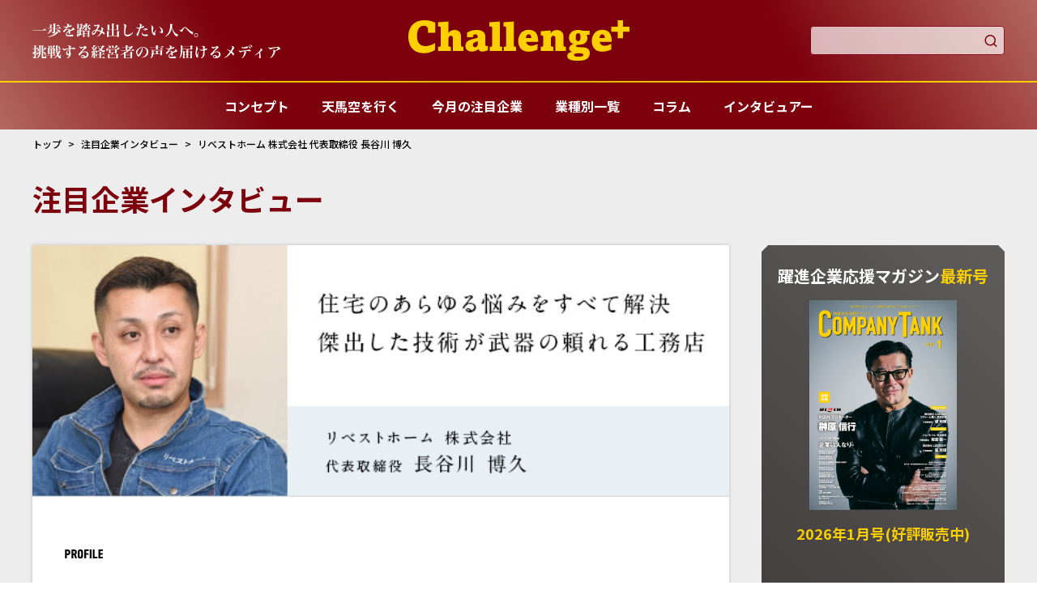

--- FILE ---
content_type: text/html; charset=UTF-8
request_url: https://www.challenge-plus.jp/interview/202101/15168/
body_size: 5742
content:
<!DOCTYPE html>
<html lang="ja">
	<head prefix="og: http://ogp.me/ns# fb: http://ogp.me/ns/fb# article: http://ogp.me/ns/article#">
		
		<!-- Google tag (gtag.js) -->
<script async src="https://www.googletagmanager.com/gtag/js?id=G-GTHJP1EHMN"></script>
<script>
  window.dataLayer = window.dataLayer || [];
  function gtag(){dataLayer.push(arguments);}
  gtag('js', new Date());

  gtag('config', 'G-GTHJP1EHMN');
</script>
		
		<meta charset="utf-8">
		<meta name="viewport" content="width=device-width, initial-scale=1, user-scalable=no">

				<meta name="keywords" content="チャレンジプラス,Challenge+,C-plus,シープラス,経営者インタビュー,">
		
				<meta name="description" content="
Challenge+(チャレンジプラス)創刊17年、一貫して注目企業経営者の生の声をWeb・雑誌で発信するメディアです。">
		
		<title>リベストホーム 株式会社 代表取締役 長谷川 博久 | Challenge+ チャレンジプラス</title>

		<link rel="shortcut icon" href="/wp/wp-content/themes/campanytank_02/assets/img/favicon.ico">
		<link rel="apple-touch-icon" href="/wp/wp-content/themes/campanytank_02/assets/img/apple-touch-icon.png" />
		<link rel="stylesheet" href="https://www.challenge-plus.jp/wp/wp-content/themes/campanytank_02/assets/css/common.css?ver=2">
		<script src="https://ajax.googleapis.com/ajax/libs/jquery/3.6.3/jquery.min.js"></script>
		<script src="https://www.challenge-plus.jp/wp/wp-content/themes/campanytank_02/assets/js/slick.min.js?aaa=jj" async></script>
		<script src="https://www.challenge-plus.jp/wp/wp-content/themes/campanytank_02/assets/js/script.min.js?aaa=jj" async></script>
	</head>
	<body>
		<header class="header_new">
			<div class="header_new_wrap">
				<div class="copy"><p>一歩を踏み出したい人へ。挑戦する経営者の声を届けるメディア</p></div>
				<h1 class="logo"><a href="https://www.challenge-plus.jp/"><span class="sitename">Challenge+(チャレンジプラス)</span></a></h1>
				<div class="search_area">
					<form role="search" method="get" action="https://www.challenge-plus.jp/">
							<input type="text" value="" name="s" id="s">
							<button type="submit">&#xe904;</button>
					</form>
				</div>
				<div class="hamburger">
					<span class="top-bar"></span>
					<span class="middle-bar"></span>
					<span class="bottom-bar"></span>
				</div>
			</div>
			<nav class="navi_area">
				<p class="logo"><a href="https://www.challenge-plus.jp/">Challenge+ チャレンジプラス</a></p>
				<ul>
					<li><a href="https://www.challenge-plus.jp/whats/"><span>コンセプト</span></a></li>
					<li><a href="https://www.challenge-plus.jp/tenma/"><span>天馬空を行く</span></a></li>
					<li><a href="https://www.challenge-plus.jp/interview/"><span>今月の注目企業</span></a></li>
					<li><a href="https://www.challenge-plus.jp/list/"><span>業種別一覧</span></a></li>
					<li><a href="https://www.challenge-plus.jp/column/"><span>コラム</span></a></li>
					<li><a href="https://www.challenge-plus.jp/interviewer/"><span>インタビュアー</span></a></li>
				</ul>
				<div class="sub_search_area">
					<form role="search" method="get" action="/">
							<input type="text" value="" name="s" id="s">
							<button type="submit">&#xe904;</button>
					</form>
				</div>
			</nav>
		</header>

		<div class="wrap_new">

<article>
	<main>
		<div class="page_body bg03">
			<div class="inner">
				<section class="category_header">
					<nav class="topic_path"><ol itemscope itemtype="http://schema.org/BreadcrumbList"><li itemprop="itemListElement" itemscope itemtype="http://schema.org/ListItem"><a href="https://www.challenge-plus.jp/" class="custom-no-barba" itemprop="item"><span itemprop="name">トップ</span></a><meta itemprop="position" content="1" /></li><li itemprop="itemListElement" itemscope itemtype="http://schema.org/ListItem"><a href="https://www.challenge-plus.jp/interview/" class="custom-no-barba" itemprop="item"><span itemprop="name">注目企業インタビュー</span></a><meta itemprop="position" content="2" /></li><li itemprop="itemListElement" itemscope itemtype="http://schema.org/ListItem"><a href="https://www.challenge-plus.jp/interview/202101/15168/" class="custom-no-barba" itemprop="item"><span itemprop="name">リベストホーム 株式会社 代表取締役 長谷川 博久</span></a><meta itemprop="position" content="3" /></li></ol></nav>					<div class="category_label">
						<h1>注目企業インタビュー</h1>
					</div>
				</section>

				<div class="contents_wrap interview">
					<div class="contents_wrap_main">
						<div class="contents_wrap_main_headerA"><div class="thumb"><img src="https://www.challenge-plus.jp/wp/wp-content/uploads/2020/12/15168mv01.jpg" alt=""></div></div>
						<div class="contents_wrap_main_innerA">
														<div class="contents_article">
								<h3><img decoding="async" src="/fixed/interview/images/profile.gif" alt="" /></h3>
<p>学業修了後、15歳から建築業界に進み、塗装業者の現場に携わる。20歳で個人事業主として独立。 主に土木建築に携わる。2020年8月に法人化を果たし、住宅のことなら何でも対応できる企業としてリベストホーム（株）を立ち上げた。</p>
<h3><img decoding="async" src="/fixed/interview/images/company_deta.gif" alt="" width="89" height="11" /></h3>
<div class="companydata cf">
<table class="inter-detail-companytable" border="0" width="100%">
<tbody>
<tr>
<th colspan="2">リベストホーム 株式会社</th>
</tr>
<tr>
<td width="15%" height="22">住所</td>
<td width="85%">〒205-0001<br />
東京都羽村市小作台3-20-1<br />
小作台ビル1F 101</td>
</tr>
<tr>
<td>URL</td>
<td><a href="https://rebest-home.com/" target="_blank" rel="noopener">https://rebest-home.com/</a></td>
</tr>
</tbody>
</table>
</div>
<hr class="type01" />
<p><strong>内山</strong>　2020年8月にリベストホーム（株）として法人化されたということですが、長谷川社長は、もともとこの業界には長く携わって来られたのですか？</p>
<p><strong>長谷川</strong>　はい。15歳で塗装現場に携わってから、この業界一筋です。最初に独立したのが20歳の頃でした。当時は一人親方として、土木建築をメインにしていたんです。やがて、近所のお客様から「こっちもお願いできない？」と、本来の業務以外のことを相談されることが多くなりまして。次第に、それらをすべて自社でこなしたいという思いが募っていったんです。</p>
<p><strong>内山</strong>　現在はどういった依頼を請け負っていらっしゃるのですか？</p>
<p><strong>長谷川</strong>　リフォーム全般や塗装工事、防水工事など住宅に関するあらゆる業務を請け負っています。経験豊富な職人が適正価格で高品質な施工を実現することができますよ。</p>
<p><strong>内山</strong>　それはすごいですね！もはや住宅に関することで、できないことはないと。</p>
<p><strong>長谷川</strong>　とは言え、まだまだ勉強中の身です。トータルでサポートできることで、以前よりもお客様と直接お話しする機会が増えました。結果的にお客様にも喜んでいただいています。</p>
<p><strong>内山</strong>　常に新しいことを吸収したいという社長の姿勢が素晴らしいです。</p>
<p><strong>長谷川</strong>　ありがとうございます。ただ、若いときにはどこに行っても相手にされなかったんです。自分自身が年を重ね、会社も法人化を果たす中で実績を見られるようになって、やっと名前も売れてきた気がしますね。現在では、不動産屋さんやハウスメーカーさんからも「全部任せて良いですか？」と言われるようになってきました。そんな私が目標とするのは、大手メーカーと実績で並べる街の工務店です。現場上がりの私たちですから、ブランドではなく技術で勝とうと思っています。</p>
<p><strong>内山</strong>　その負けん気の強さが良いですね。思い返してみると、私もそうでした。やはりそれまでの下積みや努力があるからこそ自信が生まれるもの。同級生と比べたら格段に努力していましたし、絶対に周りには負けたくないという思いが強かったですね。</p>
<p><strong>長谷川</strong>　まさに一緒です。私も若いときには、同級生たちに比べて良いものを持ちたい、良い車に乗りたいという野心で育ってきましたから（笑）。</p>
<p><img fetchpriority="high" decoding="async" class="alignright size-full wp-image-48502" src="https://www.challenge-plus.jp/wp/wp-content/uploads/2020/12/15168k01.jpg" alt="" width="327" height="219" srcset="https://www.challenge-plus.jp/wp/wp-content/uploads/2020/12/15168k01.jpg 327w, https://www.challenge-plus.jp/wp/wp-content/uploads/2020/12/15168k01-300x201.jpg 300w" sizes="(max-width: 327px) 100vw, 327px" /></p>
<p><strong>内山</strong>　誰にも負けたくないという強い気持ちをお持ちの社長であれば、今後ますます地元に欠かせない建築会社となっていくはずです。今後はどういった展開を考えていらっしゃるのですか？</p>
<p><strong>長谷川</strong>　近い将来、自分たちで住宅を建てて、自分たちで売るような自社ブランドを展開していけたらと考えています。一人でも多くの方に「リベストホームで建てて良かった」と思ってもらえるようになれたら嬉しいです。</p>
<div class="guest-box cf">
<div class="guest-box-img-r"><img decoding="async" class="alignnone size-full wp-image-152" title="interviewer" src="https://www.challenge-plus.jp/wp/wp-content/uploads/2020/12/15168g01.jpg" alt="" width="130" height="180" /></div>
<div class="guest-box-comment-l">
<h5>GUEST COMMENT</h5>
<p class="name">内山 高志</p>
<p>長谷川社長には、私と非常に似た精神を感じました（笑）。誰にも負けたくない思いはひしひしと伝わりましたよ。ぜひとも、このまま勢いのある社長として後進の育成に取り組み、行動で示すスタイルでどんどん業界全体を引っ張っていってもらいたいですね。今後のご活躍にも非常に期待しています！</p>
</div>
</div>
							</div>
														
							<div class="pagesprit">
															</div>
						</div>
					</div>
					<div class="contents_wrap_aside">
						

<div class="aside_box"><div class="aside_box_inner"><h3 class="maginfo_label">躍進企業応援マガジン<span>最新号</span></h3><p class="mag_info_cover"><a href="https://www.challenge-plus.jp/book_backnumber/20260101/"><img src="https://www.challenge-plus.jp/wp/wp-content/uploads/2025/12/202601ct01.jpg"></a></p><p class="maginfo_copy">2026年1月号(好評販売中)</p><ul class="aside_box_navi"><li><a href="https://www.challenge-plus.jp/book_backnumber">バックナンバー</a></li><li><a href="https://www.challenge-plus.jp/shop_list">取扱書店</a></li></ul></div></div>
<section class="aside_column">
	<ul class="aside_bnr">
		<li>
			<picture>
				<source srcset="http://www.companytank.jp/wp/wp-content/uploads/2023/09/mvbnr1_pc.png" media="(min-width: 739px)">
				<img src="http://www.companytank.jp/wp/wp-content/uploads/2023/09/mvbnr1_sp.png" alt="">
			</picture>
		</li>
		<li>
			<a href="http://www.companytank.jp/book_backnumber/">
				<picture>
					<source srcset="http://www.companytank.jp/wp/wp-content/uploads/2023/09/mvbnr2_pc.png" media="(min-width: 739px)">
					<img src="http://www.companytank.jp/wp/wp-content/uploads/2023/09/mvbnr2_sp.png" alt="">
				</picture>
			</a>
		</li>
		<li>
			<a href="https://liff.line.me/1657816005-KdrERYwP/landing?follow=%40691vnldg&amp;lp=nRq3S8&amp;liff_id=1657816005-KdrERYwP">
				<picture>
					<source srcset="http://www.companytank.jp/wp/wp-content/uploads/2023/09/mvbnr3_pc.png" media="(min-width: 739px)">
					<img src="http://www.companytank.jp/wp/wp-content/uploads/2023/09/mvbnr3_sp.png" alt="">
				</picture>
			</a>
		</li>
	</ul>
</section>



<section class="aside_column">
	<div id="fb-root"></div>
	<script async defer crossorigin="anonymous" src="https://connect.facebook.net/ja_JP/sdk.js#xfbml=1&version=v17.0" nonce="yPSFCN1L"></script>

	<div class="fb-page" data-href="https://www.facebook.com/companytank" data-tabs="timeline" data-width="500" data-height="500" data-small-header="true" data-adapt-container-width="true" data-hide-cover="false" data-show-facepile="false"><blockquote cite="https://www.facebook.com/companytank" class="fb-xfbml-parse-ignore"><a href="https://www.facebook.com/companytank">躍進企業応援マガジン COMPANYTANK（カンパニータンク）</a></blockquote></div>
</section>
					</div>
				</div>
			</div>
		</div>
	</main>
</article>

<footer class="footer_new">
	<div class="inner">
		<ul class="sns_list">
			<li><a href="https://twitter.com/companytank" class="tw" target="_blank" rel="noopener">twitter</a></li>
			<li><a href="https://www.facebook.com/companytank" class="fb" target="_blank" rel="noopener">facebook</a></li>
			<li><a href="https://www.instagram.com/challenge_plus_official/" class="inst" target="_blank" rel="noopener">instagram</a></li>
			<li><a href="https://ameblo.jp/companytank-blog/" class="blog" target="_blank" rel="noopener">blog</a></li>
		</ul>
		<div class="footer_navi_area">
			<div class="footer_navi">
				<p class="logo"><a href="https://www.challenge-plus.jp/">躍進企業応援マガジンカンパニータンク</a></p>
				<ul>
					<li><a href="https://www.challenge-plus.jp/profile/">会社概要</a></li>
					<li><a href="https://www.challenge-plus.jp/ctsite/">当サイトについて</a></li>
					<li><a href="https://www.challenge-plus.jp/sitemap/">サイトマップ</a></li>
					<li><a href="https://www.challenge-plus.jp/recruit/">採用情報</a></li>
					<li><a href="https://www.challenge-plus.jp/contacts/mail.html">お問合わせ</a></li>
				</ul>
			</div>
			<p class="copy">Copyright (C) 2023 IIM Co.,Ltd. All Rights Reserved.</p>
		</div>
	</div>
</footer>
</div>
<script type="text/javascript">

  var _gaq = _gaq || [];
  _gaq.push(['_setAccount', 'UA-17256717-1']);
  _gaq.push(['_trackPageview']);

  (function() {
    var ga = document.createElement('script'); ga.type = 'text/javascript'; ga.async = true;
    ga.src = ('https:' == document.location.protocol ? 'https://ssl' : 'http://www') + '.google-analytics.com/ga.js';
    var s = document.getElementsByTagName('script')[0]; s.parentNode.insertBefore(ga, s);
  })();

</script>
</body>
</html>


--- FILE ---
content_type: text/css
request_url: https://www.challenge-plus.jp/wp/wp-content/themes/campanytank_02/assets/css/common.css?ver=2
body_size: 19678
content:
@charset "UTF-8";
/* Slider */
@import url("https://fonts.googleapis.com/css2?family=Noto+Sans+JP:wght@100;400;500;700&display=swap");
@import url("https://fonts.googleapis.com/css2?family=Oswald:wght@400;500;700&display=swap");
.slick-slider {
  position: relative;
  display: block;
  box-sizing: border-box;
  -webkit-touch-callout: none;
  -webkit-user-select: none;
  -khtml-user-select: none;
  -moz-user-select: none;
  -ms-user-select: none;
  user-select: none;
  -ms-touch-action: pan-y;
  touch-action: pan-y;
  -webkit-tap-highlight-color: transparent; }

.slick-list {
  position: relative;
  overflow: hidden;
  display: block;
  margin: 0;
  padding: 0; }
  .slick-list:focus {
    outline: none; }
  .slick-list.dragging {
    cursor: pointer;
    cursor: hand; }

.slick-slider .slick-track,
.slick-slider .slick-list {
  -webkit-transform: translate3d(0, 0, 0);
  -moz-transform: translate3d(0, 0, 0);
  -ms-transform: translate3d(0, 0, 0);
  -o-transform: translate3d(0, 0, 0);
  transform: translate3d(0, 0, 0); }

.slick-track {
  position: relative;
  left: 0;
  top: 0;
  display: block;
  margin-left: auto;
  margin-right: auto; }
  .slick-track:before, .slick-track:after {
    content: "";
    display: table; }
  .slick-track:after {
    clear: both; }
  .slick-loading .slick-track {
    visibility: hidden; }

.slick-slide {
  float: left;
  height: 100%;
  min-height: 1px;
  display: none; }
  [dir="rtl"] .slick-slide {
    float: right; }
  .slick-slide img {
    display: block; }
  .slick-slide.slick-loading img {
    display: none; }
  .slick-slide.dragging img {
    pointer-events: none; }
  .slick-initialized .slick-slide {
    display: block; }
  .slick-loading .slick-slide {
    visibility: hidden; }
  .slick-vertical .slick-slide {
    display: block;
    height: auto;
    border: 1px solid transparent; }

.slick-arrow.slick-hidden {
  display: none; }

* {
  outline: 0; }

body {
  line-height: 1;
  margin: 0; }

h1, h2, h3, h4, h5, h6, p {
  margin: 0; }

article, aside, details, figcaption, figure,
footer, header, hgroup, menu, nav, section {
  display: block; }

hr {
  display: block;
  height: 1px;
  border: 0;
  border-top: 1px solid #cccccc;
  margin: 1em 0;
  padding: 0; }

ul, ol {
  list-style: none;
  margin: 0;
  padding: 0; }

li {
  padding: 0; }

input, select {
  vertical-align: middle; }

a {
  border: 0;
  outline: 0; }

a {
  -webkit-tap-highlight-color: transparent; }

img {
  border: 0;
  outline: 0; }

@font-face {
  font-family: 'icon';
  src: url("../fonts/icon.eot?4l0ac56");
  src: url("../fonts/icon.eot?4l0ac56#iefix") format("embedded-opentype"), url("../fonts/icon.ttf?4l0ac56") format("truetype"), url("../fonts/icon.woff?4l0ac56") format("woff"), url("../fonts/icon.svg?4l0ac56#ico_sn") format("svg");
  font-weight: normal;
  font-style: normal; }
* {
  box-sizing: border-box; }

body {
  color: black;
  font-size: 16px;
  line-height: 1.6;
  font-weight: 400;
  font-family: 'Noto Sans JP', sans-serif;
  -webkit-text-size-adjust: 100%;
  -moz-osx-font-smoothing: grayscale;
  -webkit-font-smoothing: antialiased;
  line-break: strict;
  z-index: 2;
  overflow-x: hidden; }
  @media (max-width: 739px) {
    body {
      font-size: 14px; } }

a:link, a:visited {
  color: black;
  text-decoration: underline;
  transition: opacity 0.35s ease, color 0.35s ease; }

a:hover, a:visited:hover {
  color: #7d000d; }
  @media (max-width: 1025px) {
    a:hover, a:visited:hover {
      color: black; } }

img {
  vertical-align: bottom;
  image-rendering: -webkit-optimize-contrast; }

input, button, textarea, select {
  margin: 0;
  padding: 0;
  background: none;
  border: none;
  border-radius: 0;
  outline: none;
  -webkit-appearance: none;
  -moz-appearance: none;
  appearance: none;
  box-sizing: border-box;
  font-size: 16px; }

.wrap_new {
  width: 100%;
  padding-top: 160px;
  overflow-x: hidden;
  -webkit-overflow-scrolling: touch;
  background: white; }
  @media (max-width: 739px) {
    .wrap_new {
      padding-top: 100px; } }

.page_body {
  width: 100%;
  padding-top: 60px;
  padding-bottom: 80px;
  position: relative; }
  @media (max-width: 739px) {
    .page_body {
      padding-top: 48px;
      padding-bottom: 60px; } }
  .page_body.bg02 {
    background-color: #ededed; }
  .page_body.bg03 {
    background-color: #ededed; }
    @media (max-width: 739px) {
      .page_body.bg03 {
        background-color: white; } }
  .page_body .inner {
    width: 100%;
    max-width: 1280px;
    margin: 0 auto;
    padding: 0 40px;
    z-index: 2;
    position: relative;
    box-sizing: border-box; }
    .page_body .inner:not(:last-child) {
      margin-bottom: 100px; }
    @media (max-width: 1025px) {
      .page_body .inner {
        padding: 0 20px; } }
    @media (max-width: 739px) {
      .page_body .inner {
        padding: 0 12px; }
        .page_body .inner:not(:last-child) {
          margin-bottom: 40px; } }
  .page_body .section_column:not(:last-child) {
    margin-bottom: 60px; }
    @media (max-width: 739px) {
      .page_body .section_column:not(:last-child) {
        margin-bottom: 40px; } }

.cf:after {
  content: ".";
  display: block;
  clear: both;
  height: 0;
  visibility: hidden; }

.header_new {
  width: 100%;
  height: 160px;
  background-image: linear-gradient(60deg, #b4685e 0%, #7d000d 25%, #7d000d 75%, #b4685e 100%);
  position: absolute;
  top: 0;
  left: 0;
  display: block;
  z-index: 10; }
  @media (max-width: 739px) {
    .header_new {
      height: 100px;
      background-image: none; }
      .header_new:after {
        content: "";
        width: 100%;
        height: 2px;
        background-image: linear-gradient(90deg, #fccf00 0%, #e3b900 50%, #fccf00 100%);
        position: absolute;
        bottom: 2px;
        left: 0;
        z-index: 2; } }
  .header_new.scrolled {
    position: fixed;
    top: -100px; }
    .header_new.scrolled .navi_area .logo {
      visibility: visible;
      opacity: 1; }
    .header_new.scrolled .navi_area .sub_search_area {
      visibility: visible;
      opacity: 1; }
    @media (max-width: 739px) {
      .header_new.scrolled {
        top: -40px; }
        .header_new.scrolled .header_new_wrap .logo .logo_copy {
          visibility: hidden;
          opacity: 0; } }
  .header_new .header_new_wrap {
    width: 100%;
    max-width: 1280px;
    margin: 0 auto;
    padding: 0 40px;
    z-index: 2;
    position: relative;
    box-sizing: border-box;
    margin-bottom: 0 !important;
    height: 100px;
    display: flex;
    justify-content: space-between;
    align-items: center;
    flex-wrap: wrap; }
    .header_new .header_new_wrap:not(:last-child) {
      margin-bottom: 100px; }
    @media (max-width: 1025px) {
      .header_new .header_new_wrap {
        padding: 0 20px; } }
    @media (max-width: 739px) {
      .header_new .header_new_wrap {
        padding: 0 12px; }
        .header_new .header_new_wrap:not(:last-child) {
          margin-bottom: 40px; } }
    .header_new .header_new_wrap .copy {
      width: calc(50% - 137px); }
      .header_new .header_new_wrap .copy p {
        width: 306px;
        height: 43px;
        display: block;
        font-size: 0;
        line-height: 0;
        background-image: url(../img/header_copy_pc.svg);
        background-repeat: no-repeat;
        background-size: cover; }
    .header_new .header_new_wrap .logo {
      width: 273px;
      height: 50px;
      display: block; }
      .header_new .header_new_wrap .logo a {
        width: 273px;
        height: 50px;
        display: flex;
        justify-content: flex-start;
        align-items: center;
        text-decoration: none;
        flex-direction: column; }
      .header_new .header_new_wrap .logo .logo_copy {
        font-size: 16px;
        font-weight: 700;
        line-height: 1;
        color: #fccf00;
        margin-bottom: 2px; }
      .header_new .header_new_wrap .logo .sitename {
        width: 273px;
        height: 50px;
        font-size: 0;
        line-height: 0;
        background-image: url(../img/logo.svg);
        background-repeat: no-repeat;
        background-size: cover;
        background-position: center bottom; }
    .header_new .header_new_wrap .search_area {
      width: calc(50% - 137px); }
      .header_new .header_new_wrap .search_area form {
        width: 240px;
        position: relative;
        margin-left: auto; }
        .header_new .header_new_wrap .search_area form input[type="text"] {
          width: 240px;
          padding: 8px 28px 8px 8px;
          border-radius: 4px;
          background: white;
          border: 1px solid #7d000d;
          opacity: 0.7; }
          .header_new .header_new_wrap .search_area form input[type="text"]:focus {
            opacity: 1; }
        .header_new .header_new_wrap .search_area form button {
          position: absolute;
          right: 8px;
          top: calc(50% - 9px);
          font-family: "icon";
          font-size: 18px;
          line-height: 1;
          color: #7d000d; }
    .header_new .header_new_wrap .hamburger {
      width: 36px;
      height: 36px;
      position: absolute;
      bottom: 12px;
      right: 8px;
      transition: all 0.35s ease;
      border: 1px solid white;
      background: #7d000d;
      border-radius: 2px;
      cursor: pointer;
      display: none;
      z-index: 2; }
      .header_new .header_new_wrap .hamburger span {
        width: 20px;
        height: 2px;
        background: white;
        display: block;
        position: absolute;
        transition: all 0.35s ease;
        right: 7px; }
        .header_new .header_new_wrap .hamburger span.top-bar {
          top: calc(50% - 9px); }
        .header_new .header_new_wrap .hamburger span.middle-bar {
          top: calc(50% - 1px); }
        .header_new .header_new_wrap .hamburger span.bottom-bar {
          top: calc(50% + 7px); }
      .header_new .header_new_wrap .hamburger.close .top-bar {
        transform: translateY(8px) rotate(45deg); }
      .header_new .header_new_wrap .hamburger.close .middle-bar {
        opacity: 0; }
      .header_new .header_new_wrap .hamburger.close .bottom-bar {
        transform: translateY(-8px) rotate(-45deg); }
      @media (max-width: 739px) {
        .header_new .header_new_wrap .hamburger {
          display: block; } }
    @media (max-width: 1025px) {
      .header_new .header_new_wrap {
        margin-bottom: 0 !important; }
        .header_new .header_new_wrap .copy {
          width: calc(50% - 106px); }
          .header_new .header_new_wrap .copy p {
            width: 238px;
            height: 34px; }
        .header_new .header_new_wrap .logo {
          width: 208px;
          height: 38px; }
          .header_new .header_new_wrap .logo a {
            width: 208px;
            height: 38px; }
          .header_new .header_new_wrap .logo .logo_copy {
            font-size: 14px; }
          .header_new .header_new_wrap .logo .sitename {
            width: 208px;
            height: 38px; }
        .header_new .header_new_wrap .search_area {
          width: calc(50% - 106px); }
          .header_new .header_new_wrap .search_area form {
            width: 200px; }
            .header_new .header_new_wrap .search_area form input[type="text"] {
              width: 200px;
              padding: 8px 28px 8px 8px;
              border-radius: 4px;
              background: white;
              border: 1px solid #7d000d;
              opacity: 0.7; }
              .header_new .header_new_wrap .search_area form input[type="text"]:focus {
                opacity: 1; }
            .header_new .header_new_wrap .search_area form button {
              position: absolute;
              right: 8px;
              top: calc(50% - 9px);
              font-family: "icon";
              font-size: 18px;
              line-height: 1;
              color: #7d000d; } }
    @media (max-width: 739px) {
      .header_new .header_new_wrap {
        height: 100px;
        display: block;
        z-index: 2;
        padding-top: 12px;
        background-image: linear-gradient(60deg, #7d000d 60%, #b4685e 100%); }
        .header_new .header_new_wrap .copy {
          width: 200px;
          height: 28px;
          margin: 0 auto 12px; }
          .header_new .header_new_wrap .copy p {
            width: 200px;
            height: 28px;
            background-image: url(../img/header_copy_sp.svg); }
        .header_new .header_new_wrap .logo {
          width: 197px;
          height: 36px;
          margin: 0 auto; }
          .header_new .header_new_wrap .logo a {
            width: 197px;
            height: 36px; }
          .header_new .header_new_wrap .logo .logo_copy {
            font-size: 12px; }
          .header_new .header_new_wrap .logo .sitename {
            width: 197px;
            height: 36px; }
        .header_new .header_new_wrap .search_area {
          display: none; } }
  .header_new .navi_area {
    height: 60px;
    position: relative;
    padding-top: 2px;
    display: flex;
    justify-content: center;
    align-items: center; }
    .header_new .navi_area:before {
      content: "";
      width: 100%;
      height: 2px;
      background-image: linear-gradient(90deg, #fccf00 0%, #e3b900 50%, #fccf00 100%);
      position: absolute;
      top: 0;
      left: 0; }
    .header_new .navi_area .logo {
      position: absolute;
      top: calc(50% - 14px);
      left: 40px;
      width: 153px;
      height: 28px;
      opacity: 0;
      visibility: hidden;
      transition: visibility 0.35s ease, opacity 0.35s ease; }
      .header_new .navi_area .logo a {
        width: 153px;
        height: 28px;
        display: flex;
        justify-content: center;
        align-items: flex-start;
        text-decoration: none;
        font-size: 0;
        line-height: 0;
        background-image: url(../img/logo.svg);
        background-repeat: no-repeat;
        background-size: cover; }
      @media (max-width: 1025px) {
        .header_new .navi_area .logo {
          left: 20px;
          top: calc(50% - 10px);
          width: 109px;
          height: 20px; }
          .header_new .navi_area .logo a {
            width: 109px;
            height: 20px; } }
    .header_new .navi_area ul {
      position: relative;
      display: flex;
      justify-content: center; }
      .header_new .navi_area ul li a {
        height: 58px;
        display: flex;
        align-items: center;
        padding: 0 20px;
        position: relative;
        text-decoration: none;
        transition: opacity 0.35s ease; }
        .header_new .navi_area ul li a:before {
          content: "";
          width: 100%;
          height: 100%;
          display: block;
          position: absolute;
          top: 0;
          left: 0;
          z-index: 1;
          opacity: 0;
          background-image: linear-gradient(#7d000d 0%, #b4685e 100%);
          box-shadow: 0px 0px 2px 2px rgba(0, 0, 0, 0.2) inset;
          transition: opacity 0.35s ease; }
        .header_new .navi_area ul li a:hover:before {
          opacity: 1; }
        @media (max-width: 1025px) {
          .header_new .navi_area ul li a {
            padding: 0 8px; }
            .header_new .navi_area ul li a:before {
              content: none; } }
        .header_new .navi_area ul li a span {
          color: white;
          font-weight: 700;
          position: relative;
          z-index: 2; }
          @media (max-width: 1025px) {
            .header_new .navi_area ul li a span {
              font-size: 12px; } }
          @media (max-width: 739px) {
            .header_new .navi_area ul li a span {
              font-size: 14px; } }
    .header_new .navi_area .sub_search_area {
      position: absolute;
      right: 40px;
      top: calc(50% - 16px);
      height: 34px;
      border-radius: 4px;
      border: 1px solid white;
      display: flex;
      justify-content: center;
      align-items: center;
      background: #7d000d;
      visibility: hidden;
      opacity: 0;
      transition: background 0.35s ease, visibility 0.35s ease, opacity 0.35s ease; }
      @media (max-width: 1025px) {
        .header_new .navi_area .sub_search_area {
          right: 20px; } }
      .header_new .navi_area .sub_search_area form {
        display: flex;
        justify-content: center;
        align-items: center; }
        .header_new .navi_area .sub_search_area form input[type="text"] {
          width: 0;
          transition: width 0.35s ease; }
        .header_new .navi_area .sub_search_area form button {
          width: 32px;
          height: 32px;
          font-family: "icon";
          font-size: 18px;
          line-height: 1;
          color: white;
          display: flex;
          justify-content: center;
          align-items: center; }
      .header_new .navi_area .sub_search_area.active {
        background: white; }
        .header_new .navi_area .sub_search_area.active form input[type="text"] {
          margin-left: 8px;
          width: 200px; }
        .header_new .navi_area .sub_search_area.active form button {
          color: #7d000d; }
    @media (max-width: 739px) {
      .header_new .navi_area {
        width: 100%;
        height: auto;
        position: absolute;
        top: 100px;
        left: 0;
        padding-top: 0;
        justify-content: flex-start;
        flex-direction: column;
        background: #93292a;
        padding-bottom: 20px;
        max-height: calc(100vh - 140px);
        overflow-y: auto;
        transform: translateY(-100%);
        z-index: 1;
        transition: transform 0.35s ease; }
        .header_new .navi_area:before {
          content: none; }
        .header_new .navi_area.active {
          transform: translateY(0); }
        .header_new .navi_area ul {
          flex-direction: column;
          width: 100%;
          margin-bottom: 20px; }
          .header_new .navi_area ul li a {
            width: 100%;
            padding: 0 16px;
            border-bottom: 1px solid #7d000d; }
        .header_new .navi_area .logo {
          display: none; }
        .header_new .navi_area .sub_search_area {
          position: relative;
          right: auto;
          top: auto;
          visibility: visible;
          opacity: 1;
          width: calc(100% - 32px);
          background: white; }
          .header_new .navi_area .sub_search_area form {
            width: 100%; }
            .header_new .navi_area .sub_search_area form input[type="text"] {
              width: calc(100% - 40px) !important;
              margin-left: 8px; }
            .header_new .navi_area .sub_search_area form button {
              color: #7d000d; } }

.mainvisual {
  padding-top: 40px; }
  @media (max-width: 739px) {
    .mainvisual {
      padding-top: 0; } }
  .mainvisual .mv_slide {
    display: none; }
    .mainvisual .mv_slide:not(:last-child) {
      margin-bottom: 60px; }
      @media (max-width: 739px) {
        .mainvisual .mv_slide:not(:last-child) {
          margin-bottom: 40px; } }
    .mainvisual .mv_slide.slick-initialized {
      display: block;
      /*slick-initializedが付与されたら表示*/ }
    @media (max-width: 739px) {
      .mainvisual .mv_slide {
        width: calc(100% + 32px);
        transform: translateX(-16px); } }
    .mainvisual .mv_slide img {
      width: 100%; }
    .mainvisual .mv_slide .slick-dots {
      display: flex;
      justify-content: center;
      margin-top: 8px; }
      .mainvisual .mv_slide .slick-dots li {
        margin: 0 2px; }
        .mainvisual .mv_slide .slick-dots li button {
          width: 40px;
          height: 4px;
          line-height: 0;
          display: block;
          overflow: hidden;
          text-indent: 100%;
          background: #969797;
          transition: background 0.35s ease;
          cursor: pointer; }
        .mainvisual .mv_slide .slick-dots li.slick-active button {
          background: #7d000d; }
        @media (max-width: 739px) {
          .mainvisual .mv_slide .slick-dots li {
            margin-top: 4px; }
            .mainvisual .mv_slide .slick-dots li li {
              margin: 0 1px; }
            .mainvisual .mv_slide .slick-dots li button {
              width: 20px;
              height: 4px; } }
  .mainvisual .tenma_pickup:not(:last-child) {
    margin-bottom: 60px; }
    @media (max-width: 739px) {
      .mainvisual .tenma_pickup:not(:last-child) {
        margin-bottom: 40px; } }
  .mainvisual .tenma_pickup:after {
    content: "";
    width: 100%;
    height: 2px;
    background-image: linear-gradient(90deg, #7d000d 20%, #b4685e 80%);
    display: block;
    z-index: 1; }
    @media (max-width: 739px) {
      .mainvisual .tenma_pickup:after {
        width: 100vw;
        transform: translateX(-12px); } }
  .mainvisual .tenma_pickup .tenma_pickup_label {
    position: relative;
    width: 100%;
    height: 40px;
    display: flex;
    justify-content: center;
    margin-bottom: 20px; }
    .mainvisual .tenma_pickup .tenma_pickup_label:before {
      content: "";
      width: 100%;
      height: 2px;
      background-image: linear-gradient(90deg, #7d000d 50%, #b4685e 50%);
      display: block;
      position: absolute;
      top: 20px;
      left: 0;
      z-index: 1; }
    @media (max-width: 1025px) {
      .mainvisual .tenma_pickup .tenma_pickup_label {
        height: 32px;
        margin-bottom: 16px; }
        .mainvisual .tenma_pickup .tenma_pickup_label:before {
          top: 16px; } }
    @media (max-width: 739px) {
      .mainvisual .tenma_pickup .tenma_pickup_label:before {
        width: 100vw;
        transform: translateX(-12px); } }
    .mainvisual .tenma_pickup .tenma_pickup_label p {
      width: 140px;
      height: 40px;
      background-image: linear-gradient(60deg, #7d000d 30%, #b4685e 70%);
      position: relative;
      z-index: 2;
      font-size: 24px;
      line-height: 1;
      font-weight: 700;
      font-family: "Oswald";
      letter-spacing: 1px;
      color: white;
      display: flex;
      justify-content: center;
      align-items: center; }
      .mainvisual .tenma_pickup .tenma_pickup_label p:before, .mainvisual .tenma_pickup .tenma_pickup_label p:after {
        position: absolute;
        top: 0;
        width: 0;
        height: 0;
        content: '';
        border: 20px solid transparent;
        border-right: 20px solid transparent;
        border-left: 20px solid transparent; }
      .mainvisual .tenma_pickup .tenma_pickup_label p:before {
        right: 100%;
        border-right-color: #7d000d; }
      .mainvisual .tenma_pickup .tenma_pickup_label p:after {
        left: 100%;
        border-left-color: #b4685e; }
      @media (max-width: 1025px) {
        .mainvisual .tenma_pickup .tenma_pickup_label p {
          height: 32px;
          font-size: 20px; }
          .mainvisual .tenma_pickup .tenma_pickup_label p:before, .mainvisual .tenma_pickup .tenma_pickup_label p:after {
            border: 16px solid transparent;
            border-right: 16px solid transparent;
            border-left: 16px solid transparent; }
          .mainvisual .tenma_pickup .tenma_pickup_label p:before {
            right: 100%;
            border-right-color: #7d000d; }
          .mainvisual .tenma_pickup .tenma_pickup_label p:after {
            left: 100%;
            border-left-color: #b4685e; } }
  .mainvisual .tenma_pickup ul {
    display: flex;
    flex-wrap: wrap;
    align-items: stretch;
    justify-content: space-between;
    width: calc(100% - 80px);
    margin: 0 40px 20px; }
    .mainvisual .tenma_pickup ul:before, .mainvisual .tenma_pickup ul:after {
      content: "";
      width: calc(20% - 12px);
      display: block;
      order: 1; }
    @media (max-width: 1025px) {
      .mainvisual .tenma_pickup ul {
        width: calc(100% - 40px);
        margin: 0 20px 16px; }
        .mainvisual .tenma_pickup ul:before {
          content: none; }
        .mainvisual .tenma_pickup ul:after {
          content: "";
          width: calc(33% - 6px);
          display: block; } }
    @media (max-width: 739px) {
      .mainvisual .tenma_pickup ul {
        width: 100%;
        margin: 0 0 32px; }
        .mainvisual .tenma_pickup ul:after {
          content: none; } }
    .mainvisual .tenma_pickup ul li {
      width: calc(20% - 12px); }
      .mainvisual .tenma_pickup ul li:not(:nth-of-type(-n+5)) {
        margin-top: 24px; }
      @media (max-width: 1025px) {
        .mainvisual .tenma_pickup ul li {
          width: calc(33% - 6px); }
          .mainvisual .tenma_pickup ul li:not(:nth-of-type(-n + 3)) {
            margin-top: 12px; } }
      @media (max-width: 739px) {
        .mainvisual .tenma_pickup ul li {
          width: calc(50% - 4px); }
          .mainvisual .tenma_pickup ul li:not(:nth-of-type(-n+3)) {
            margin-top: 0; }
          .mainvisual .tenma_pickup ul li:not(:nth-of-type(-n+2)) {
            margin-top: 8px; } }
      .mainvisual .tenma_pickup ul li a {
        display: block;
        background: #ededed;
        transition: border 0.35s ease;
        text-decoration: none;
        padding-bottom: 16px;
        width: 100%;
        height: 100%; }
        .mainvisual .tenma_pickup ul li a .img {
          transition: opacity 0.35s ease; }
        .mainvisual .tenma_pickup ul li a .spec {
          margin: 16px 12px 0;
          font-size: 13px;
          font-weight: 700;
          transition: color 0.35s ease; }
        .mainvisual .tenma_pickup ul li a .name {
          margin: 0 12px;
          font-weight: 700;
          transition: color 0.35s ease; }
        .mainvisual .tenma_pickup ul li a:hover .img {
          opacity: 0.7; }
        @media (max-width: 1025px) {
          .mainvisual .tenma_pickup ul li a:hover .img {
            opacity: 1; } }
      .mainvisual .tenma_pickup ul li img {
        width: 100%; }
  .mainvisual .mv_bnrA:not(:last-child) {
    margin-bottom: 60px; }
    @media (max-width: 739px) {
      .mainvisual .mv_bnrA:not(:last-child) {
        margin-bottom: 40px; } }
  .mainvisual .mv_bnrA ul {
    display: flex;
    flex-wrap: wrap;
    justify-content: space-between; }
    .mainvisual .mv_bnrA ul li {
      width: 100%; }
      .mainvisual .mv_bnrA ul li:not(:nth-of-type(-n+1)) {
        margin-top: 8px; }
      .mainvisual .mv_bnrA ul li a {
        display: block;
        transition: opacity 0.35s ease; }
        .mainvisual .mv_bnrA ul li a:hover {
          opacity: 0.7; }
          @media (max-width: 1025px) {
            .mainvisual .mv_bnrA ul li a:hover {
              opacity: 1; } }
      .mainvisual .mv_bnrA ul li img {
        width: 100%; }
  .mainvisual .mv_bnrB:not(:last-child) {
    margin-bottom: 60px; }
    @media (max-width: 739px) {
      .mainvisual .mv_bnrB:not(:last-child) {
        margin-bottom: 40px; } }
  .mainvisual .mv_bnrB ul {
    display: flex;
    flex-wrap: wrap;
    justify-content: space-between; }
    .mainvisual .mv_bnrB ul:after {
      content: "";
      width: calc(33% - 12px);
      display: block; }
      @media (max-width: 1025px) {
        .mainvisual .mv_bnrB ul:after {
          width: calc(33% - 6px); } }
    .mainvisual .mv_bnrB ul li {
      width: calc(33% - 12px); }
      .mainvisual .mv_bnrB ul li:not(:nth-of-type(-n+3)) {
        margin-top: 24px; }
      @media (max-width: 1025px) {
        .mainvisual .mv_bnrB ul li {
          width: calc(33% - 6px); }
          .mainvisual .mv_bnrB ul li:not(:nth-of-type(-n+3)) {
            margin-top: 12px; } }
      @media (max-width: 739px) {
        .mainvisual .mv_bnrB ul li {
          width: 100%; }
          .mainvisual .mv_bnrB ul li:not(:nth-of-type(-n+3)) {
            margin-top: 0; }
          .mainvisual .mv_bnrB ul li:not(:nth-of-type(-n+1)) {
            margin-top: 8px; } }
      .mainvisual .mv_bnrB ul li a {
        display: block;
        border: 1px solid #969797;
        transition: border 0.35s ease; }
        .mainvisual .mv_bnrB ul li a:hover {
          border-color: #7d000d; }
          @media (max-width: 1025px) {
            .mainvisual .mv_bnrB ul li a:hover {
              border-color: #969797; } }
      .mainvisual .mv_bnrB ul li img {
        width: 100%; }

.page_body_label {
  position: absolute;
  top: -20px;
  left: 0;
  width: 100%;
  height: 40px;
  display: flex;
  justify-content: center; }
  .page_body_label:before {
    content: "";
    width: 100%;
    height: 2px;
    background-image: linear-gradient(90deg, #7d000d 50%, #b4685e 50%);
    display: block;
    position: absolute;
    top: 20px;
    left: 0;
    z-index: 1; }
  @media (max-width: 1025px) {
    .page_body_label {
      top: -16px;
      height: 32px; }
      .page_body_label:before {
        top: 16px; } }
  .page_body_label p {
    width: 140px;
    height: 40px;
    background-image: linear-gradient(60deg, #7d000d 30%, #b4685e 70%);
    position: relative;
    z-index: 2;
    font-size: 24px;
    line-height: 1;
    font-weight: 700;
    font-family: "Oswald";
    letter-spacing: 1px;
    color: white;
    display: flex;
    justify-content: center;
    align-items: center; }
    .page_body_label p:before, .page_body_label p:after {
      position: absolute;
      top: 0;
      width: 0;
      height: 0;
      content: '';
      border: 20px solid transparent;
      border-right: 20px solid transparent;
      border-left: 20px solid transparent; }
    .page_body_label p:before {
      right: 100%;
      border-right-color: #7d000d; }
    .page_body_label p:after {
      left: 100%;
      border-left-color: #b4685e; }
    @media (max-width: 1025px) {
      .page_body_label p {
        height: 32px;
        font-size: 20px; }
        .page_body_label p:before, .page_body_label p:after {
          border: 16px solid transparent;
          border-right: 16px solid transparent;
          border-left: 16px solid transparent; }
        .page_body_label p:before {
          right: 100%;
          border-right-color: #7d000d; }
        .page_body_label p:after {
          left: 100%;
          border-left-color: #b4685e; } }

.section_title {
  display: flex;
  flex-direction: column;
  justify-content: center;
  align-items: center; }
  .section_title:not(:last-child) {
    margin-bottom: 60px; }
    @media (max-width: 739px) {
      .section_title:not(:last-child) {
        margin-bottom: 40px; } }
  .section_title h2 {
    font-size: 36px;
    font-weight: 700;
    color: #7d000d; }
  .section_title p {
    font-size: 20px;
    font-weight: 500;
    margin-top: 8px; }
  @media (max-width: 739px) {
    .section_title h2 {
      font-size: 24px; }
    .section_title p {
      font-size: 16px; } }

.top_interview1 {
  max-width: 760px;
  margin-left: auto;
  margin-right: auto; }
  .top_interview1:not(:last-child) {
    margin-bottom: 60px; }
    @media (max-width: 739px) {
      .top_interview1:not(:last-child) {
        margin-bottom: 40px; } }
  @media (max-width: 1025px) {
    .top_interview1 {
      max-width: 600px; } }
  @media (max-width: 739px) {
    .top_interview1 {
      max-width: calc(100vw - 40px); } }
  .top_interview1 .slick-list {
    overflow: visible; }
  .top_interview1 .slick-arrow {
    position: absolute;
    bottom: 0;
    font-family: "icon";
    width: 48px;
    height: 48px;
    display: flex;
    justify-content: center;
    align-items: center;
    background-image: linear-gradient(60deg, #5e5d5c 40%, #898989 100%);
    color: white;
    font-size: 28px;
    border-radius: 2px;
    z-index: 4;
    overflow: hidden;
    cursor: pointer; }
    .top_interview1 .slick-arrow span {
      position: relative;
      z-index: 2; }
    .top_interview1 .slick-arrow:before {
      content: "";
      width: 100%;
      height: 100%;
      display: block;
      background: #7d000d;
      position: absolute;
      top: 0;
      left: 0;
      z-index: 1;
      opacity: 0;
      transition: opacity 0.35s ease; }
    .top_interview1 .slick-arrow.slick-prev {
      left: 20px; }
    .top_interview1 .slick-arrow.slick-next {
      left: 72px; }
    @media (max-width: 1025px) {
      .top_interview1 .slick-arrow:before {
        content: none; } }
    .top_interview1 .slick-arrow:hover:before {
      opacity: 1; }
  .top_interview1 .top_interview1_col {
    margin: 0 20px;
    position: relative;
    transform: translate3d(0, 0, 0); }
    @media (max-width: 739px) {
      .top_interview1 .top_interview1_col {
        margin: 0 8px; } }
    .top_interview1 .top_interview1_col a {
      display: block;
      padding-bottom: 100px; }
      @media (max-width: 739px) {
        .top_interview1 .top_interview1_col a {
          padding-bottom: 140px; } }
      .top_interview1 .top_interview1_col a .thumb {
        width: 80%;
        position: relative;
        z-index: 1;
        transition: opacity 0.35s ease; }
        @media (max-width: 739px) {
          .top_interview1 .top_interview1_col a .thumb {
            width: calc(100% - 32px); } }
        .top_interview1 .top_interview1_col a .thumb img {
          width: 100%;
          position: relative;
          z-index: 2;
          transform: translate3d(0, 0, 0); }
        .top_interview1 .top_interview1_col a .thumb:before {
          content: "";
          width: 100%;
          height: 100%;
          position: absolute;
          z-index: 1;
          display: block;
          background: #969797;
          transform: translate3d(20px, 20px, 0);
          transition: transform 0.35s ease; }
      .top_interview1 .top_interview1_col a .txts {
        background: white;
        width: 70%;
        position: absolute;
        z-index: 2;
        right: 0;
        bottom: 0;
        padding: 46px 20px 28px 20px;
        filter: drop-shadow(4px 4px 4px rgba(0, 0, 0, 0.2));
        color: black;
        transform: translate3d(0, 0, 0); }
        @media (max-width: 739px) {
          .top_interview1 .top_interview1_col a .txts {
            width: calc(100% - 32px);
            padding: 32px 12px 20px 12px; } }
        .top_interview1 .top_interview1_col a .txts .icon {
          position: absolute;
          top: -18px;
          right: 20px;
          height: 36px;
          padding: 0 20px;
          background: #6b7c8d;
          display: flex;
          justify-content: center;
          align-items: center; }
          .top_interview1 .top_interview1_col a .txts .icon span {
            font-size: 16px;
            line-height: 1;
            font-weight: 700;
            color: white;
            display: flex;
            justify-content: center;
            align-items: center; }
            .top_interview1 .top_interview1_col a .txts .icon span:before {
              font-family: "icon";
              margin-right: 8px;
              font-size: 18px; }
            .top_interview1 .top_interview1_col a .txts .icon span.it:before {
              content: "\e90e"; }
            .top_interview1 .top_interview1_col a .txts .icon span.service:before {
              content: "\e90d"; }
            .top_interview1 .top_interview1_col a .txts .icon span.specialist:before {
              content: "\e911"; }
            .top_interview1 .top_interview1_col a .txts .icon span.lifestyle:before {
              content: "\e913"; }
            .top_interview1 .top_interview1_col a .txts .icon span.estate:before {
              content: "\e90b"; }
            .top_interview1 .top_interview1_col a .txts .icon span.medical:before {
              content: "\e910"; }
            .top_interview1 .top_interview1_col a .txts .icon span.sale:before {
              content: "\e90f"; }
            .top_interview1 .top_interview1_col a .txts .icon span.building:before {
              content: "\e90a"; }
            .top_interview1 .top_interview1_col a .txts .icon span.education:before {
              content: "\e912"; }
            .top_interview1 .top_interview1_col a .txts .icon span.beauty:before {
              content: "\e914"; }
            .top_interview1 .top_interview1_col a .txts .icon span.tech:before {
              content: "\e90c"; }
            .top_interview1 .top_interview1_col a .txts .icon span.spot:before {
              content: "\e915"; }
          .top_interview1 .top_interview1_col a .txts .icon:after {
            content: "";
            border-right: 6px solid transparent;
            border-bottom: 18px solid #475461;
            display: block;
            position: absolute;
            top: 0;
            right: -6px; }
          @media (max-width: 739px) {
            .top_interview1 .top_interview1_col a .txts .icon {
              top: -12px;
              right: 12px;
              height: 24px;
              padding: 0 16px; }
              .top_interview1 .top_interview1_col a .txts .icon span {
                font-size: 12px; }
                .top_interview1 .top_interview1_col a .txts .icon span:before {
                  font-size: 14px; }
              .top_interview1 .top_interview1_col a .txts .icon:after {
                border-right: 4px solid transparent;
                border-bottom: 12px solid #475461;
                right: -4px; } }
        .top_interview1 .top_interview1_col a .txts .label {
          font-size: 20px;
          line-height: 1.4;
          font-weight: 700;
          transition: color 0.35s ease; }
          @media (max-width: 739px) {
            .top_interview1 .top_interview1_col a .txts .label {
              font-size: 16px; } }
        .top_interview1 .top_interview1_col a .txts .name {
          font-size: 16px;
          font-weight: 500;
          margin-top: 8px; }
          .top_interview1 .top_interview1_col a .txts .name:first-of-type {
            margin-top: 28px; }
          @media (max-width: 739px) {
            .top_interview1 .top_interview1_col a .txts .name {
              font-size: 13px;
              margin-top: 6px; }
              .top_interview1 .top_interview1_col a .txts .name:first-of-type {
                margin-top: 16px; } }
      .top_interview1 .top_interview1_col a:hover .thumb {
        opacity: 0.7; }
        .top_interview1 .top_interview1_col a:hover .thumb:before {
          transform: translate3d(0, 0, 0); }
      .top_interview1 .top_interview1_col a:hover .txts .label {
        color: #7d000d; }
      @media (max-width: 1025px) {
        .top_interview1 .top_interview1_col a:hover .thumb {
          opacity: 1; }
          .top_interview1 .top_interview1_col a:hover .thumb:before {
            transform: translate3d(20px, 20px, 0); }
        .top_interview1 .top_interview1_col a:hover .txts .label {
          color: black; } }

.top_interview2 {
  display: flex;
  flex-wrap: wrap;
  justify-content: space-between;
  align-items: stretch; }
  .top_interview2:not(:last-child) {
    margin-bottom: 60px; }
    @media (max-width: 739px) {
      .top_interview2:not(:last-child) {
        margin-bottom: 40px; } }
  .top_interview2:before, .top_interview2:after {
    content: "";
    width: calc(25% - 12px);
    display: block;
    order: 1; }
    @media (max-width: 1025px) {
      .top_interview2:before, .top_interview2:after {
        width: calc(33% - 6px); } }
  .top_interview2 li {
    width: calc(25% - 12px); }
    .top_interview2 li:not(:nth-of-type(-n+4)) {
      margin-top: 12px; }
    @media (max-width: 1025px) {
      .top_interview2 li {
        width: calc(33% - 6px); }
        .top_interview2 li:not(:nth-of-type(-n+4)) {
          margin-top: 0px; }
        .top_interview2 li:not(:nth-of-type(-n+3)) {
          margin-top: 12px; } }
    @media (max-width: 739px) {
      .top_interview2 li {
        width: calc(50% - 2px); }
        .top_interview2 li:not(:nth-of-type(-n+2)) {
          margin-top: 4px; } }
    .top_interview2 li a {
      display: block;
      background: white;
      transition: border 0.35s ease;
      width: 100%;
      height: 100%;
      padding: 0 0 20px 0;
      line-height: 1.4;
      text-decoration: none;
      border: 1px solid #ededed; }
      @media (max-width: 739px) {
        .top_interview2 li a {
          padding: 0 0 16px 0;
          border: 0; } }
      .top_interview2 li a p {
        transition: opacity 0.35s ease, color 0.35s ease; }
      .top_interview2 li a .thumb:not(:last-child) {
        margin-bottom: 16px; }
        @media (max-width: 739px) {
          .top_interview2 li a .thumb:not(:last-child) {
            margin-bottom: 8px; } }
      .top_interview2 li a .thumb img {
        width: 100%; }
      .top_interview2 li a .icon {
        margin: 0 8px 8px;
        display: inline-block; }
        .top_interview2 li a .icon span {
          display: flex;
          background: #6b7c8d;
          padding: 0 10px;
          height: 20px;
          align-items: center;
          justify-content: center;
          border-radius: 10px;
          font-size: 12px;
          line-height: 1;
          font-weight: 700;
          color: white; }
          .top_interview2 li a .icon span:before {
            font-family: "icon";
            margin-right: 4px;
            font-size: 13px; }
          .top_interview2 li a .icon span.it:before {
            content: "\e90e"; }
          .top_interview2 li a .icon span.service:before {
            content: "\e90d"; }
          .top_interview2 li a .icon span.specialist:before {
            content: "\e911"; }
          .top_interview2 li a .icon span.lifestyle:before {
            content: "\e913"; }
          .top_interview2 li a .icon span.estate:before {
            content: "\e90b"; }
          .top_interview2 li a .icon span.medical:before {
            content: "\e910"; }
          .top_interview2 li a .icon span.sale:before {
            content: "\e90f"; }
          .top_interview2 li a .icon span.building:before {
            content: "\e90a"; }
          .top_interview2 li a .icon span.education:before {
            content: "\e912"; }
          .top_interview2 li a .icon span.beauty:before {
            content: "\e914"; }
          .top_interview2 li a .icon span.tech:before {
            content: "\e90c"; }
          .top_interview2 li a .icon span.spot:before {
            content: "\e915"; }
        @media (max-width: 739px) {
          .top_interview2 li a .icon {
            margin: 0 8px 4px; }
            .top_interview2 li a .icon span {
              font-size: 10px;
              height: 16px;
              border-radius: 8px; }
              .top_interview2 li a .icon span:before {
                font-size: 12px; } }
      .top_interview2 li a .company {
        margin: 0 8px;
        font-size: 14px;
        font-weight: 700;
        margin-top: 4px; }
        .top_interview2 li a .company:first-of-type {
          margin-top: 0; }
        @media (max-width: 739px) {
          .top_interview2 li a .company {
            padding: 0;
            font-size: 11px; } }
      .top_interview2 li a .name {
        font-size: 14px;
        margin: 0 8px; }
        @media (max-width: 739px) {
          .top_interview2 li a .name {
            padding: 0;
            font-size: 11px; } }
      .top_interview2 li a:hover {
        border-color: #7d000d; }
        .top_interview2 li a:hover p {
          color: #7d000d; }
        .top_interview2 li a:hover .thumb {
          opacity: 0.7; }
        @media (max-width: 1025px) {
          .top_interview2 li a:hover {
            border-color: transparent; }
            .top_interview2 li a:hover p {
              color: black; }
            .top_interview2 li a:hover .thumb {
              opacity: 1; } }

.top_column {
  display: flex;
  flex-wrap: wrap;
  justify-content: space-between;
  align-items: stretch; }
  .top_column:not(:last-child) {
    margin-bottom: 60px; }
    @media (max-width: 739px) {
      .top_column:not(:last-child) {
        margin-bottom: 40px; } }
  .top_column:after {
    content: "";
    width: calc(33% - 12px);
    display: block; }
    @media (max-width: 1025px) {
      .top_column:after {
        width: calc(33% - 6px); } }
  .top_column li {
    width: calc(33% - 12px); }
    .top_column li:not(:nth-of-type(-n+3)) {
      margin-top: 24px; }
    @media (max-width: 1025px) {
      .top_column li {
        width: calc(50% - 6px); }
        .top_column li:not(:nth-of-type(-n+3)) {
          margin-top: 0px; }
        .top_column li:not(:nth-of-type(-n+2)) {
          margin-top: 12px; } }
    @media (max-width: 739px) {
      .top_column li {
        width: calc(50% - 2px); }
        .top_column li:not(:nth-of-type(-n+2)) {
          margin-top: 4px; } }
    .top_column li a {
      display: block;
      border: 1px solid #dcdddd;
      background: white;
      transition: border 0.35s ease;
      width: 100%;
      height: 100%;
      padding: 8px 8px 16px 8px;
      line-height: 1.4;
      text-decoration: none; }
      @media (max-width: 739px) {
        .top_column li a {
          padding: 4px 4px 8px 4px; } }
      .top_column li a p {
        transition: opacity 0.35s ease, color 0.35s ease; }
      .top_column li a .thumb:not(:last-child) {
        margin-bottom: 16px; }
        @media (max-width: 739px) {
          .top_column li a .thumb:not(:last-child) {
            margin-bottom: 8px; } }
      .top_column li a .thumb img {
        width: 100%; }
      .top_column li a .label {
        padding: 0 8px;
        font-size: 18px;
        font-weight: 700; }
        .top_column li a .label:not(:last-child) {
          margin-bottom: 8px; }
        @media (max-width: 739px) {
          .top_column li a .label {
            padding: 0;
            font-size: 13px; } }
      .top_column li a .txt {
        padding: 0 8px; }
        @media (max-width: 739px) {
          .top_column li a .txt {
            padding: 0;
            font-size: 12px; } }
      .top_column li a:hover {
        border-color: #7d000d; }
        .top_column li a:hover p {
          color: #7d000d; }
        .top_column li a:hover .thumb {
          opacity: 0.7; }
        @media (max-width: 1025px) {
          .top_column li a:hover {
            border-color: #dcdddd; }
            .top_column li a:hover p {
              color: black; }
            .top_column li a:hover .thumb {
              opacity: 1; } }

.section_btnA {
  display: flex;
  justify-content: center; }
  .section_btnA:not(:last-child) {
    margin-bottom: 60px; }
    @media (max-width: 739px) {
      .section_btnA:not(:last-child) {
        margin-bottom: 40px; } }
  .section_btnA a {
    width: 260px;
    height: 48px;
    border-radius: 2px;
    overflow: hidden;
    display: flex;
    justify-content: center;
    align-items: center;
    position: relative;
    background-image: linear-gradient(60deg, #5e5d5c 40%, #898989 100%);
    text-decoration: none; }
    .section_btnA a:before {
      content: "";
      width: 0;
      height: 100%;
      display: block;
      z-index: 1;
      position: absolute;
      top: 0;
      left: 0;
      background: #7d000d;
      transition: width 0.35s ease; }
      @media (max-width: 1025px) {
        .section_btnA a:before {
          content: none; } }
    .section_btnA a span {
      color: white;
      font-weight: 500;
      z-index: 2;
      position: relative; }
    .section_btnA a:after {
      content: "\e902";
      font-family: "icon";
      position: absolute;
      top: 50%;
      right: 12px;
      font-size: 20px;
      color: white;
      transform: translateY(-50%);
      z-index: 2; }
    .section_btnA a:hover:before {
      width: 100%; }

.category_header {
  margin-top: -52px; }
  .category_header:not(:last-child) {
    margin-bottom: 40px; }
    @media (max-width: 739px) {
      .category_header:not(:last-child) {
        margin-bottom: 32px; } }
  @media (max-width: 739px) {
    .category_header {
      margin-top: -36px; } }

.topic_path {
  width: 100%; }
  .topic_path:not(:last-child) {
    margin-bottom: 40px; }
    @media (max-width: 739px) {
      .topic_path:not(:last-child) {
        margin-bottom: 20px; } }
  .topic_path ol {
    position: relative;
    display: flex;
    flex-wrap: wrap;
    justify-content: flex-start; }
    @media (max-width: 739px) {
      .topic_path ol {
        overflow-x: auto;
        flex-wrap: nowrap;
        justify-content: flex-start;
        padding-bottom: 8px; } }
    .topic_path ol li {
      font-size: 12px;
      color: black;
      font-weight: 500; }
      @media (max-width: 739px) {
        .topic_path ol li {
          font-size: 12px; } }
      .topic_path ol li a {
        color: black;
        display: inline-block;
        text-decoration: none; }
        @media (min-width: 1025px) {
          .topic_path ol li a:hover {
            color: black;
            opacity: 0.7; } }
      .topic_path ol li:not(:last-child):after {
        content: ">";
        margin: 0 8px; }
      @media (max-width: 739px) {
        .topic_path ol li {
          white-space: nowrap; }
          .topic_path ol li:last-child {
            padding-right: 16px; } }

.category_label:not(:last-child) {
  margin-bottom: 60px; }
  @media (max-width: 739px) {
    .category_label:not(:last-child) {
      margin-bottom: 40px; } }
.category_label h1 {
  font-size: 36px;
  font-weight: 700;
  line-height: 1;
  color: #7d000d;
  display: flex;
  align-items: center; }
  .category_label h1 span {
    background: #b4685e;
    color: white;
    font-size: 16px;
    padding: 8px 12px;
    margin-right: 8px;
    display: flex;
    justify-content: center;
    align-items: center;
    margin-top: 4px; }
.category_label p {
  font-size: 20px;
  font-weight: 500;
  margin-top: 8px; }
@media (max-width: 739px) {
  .category_label h1 {
    font-size: 24px;
    flex-direction: column; }
    .category_label h1 span {
      background: #b4685e;
      color: white;
      font-size: 14px;
      padding: 6px 8px;
      margin-right: 0;
      margin-bottom: 8px;
      display: flex;
      justify-content: center;
      align-items: center;
      margin-top: 2px; }
  .category_label p {
    font-size: 16px; } }

.contents_wrap {
  display: flex;
  justify-content: space-between;
  flex-wrap: wrap; }
  .contents_wrap:not(:last-child) {
    margin-bottom: 60px; }
    @media (max-width: 739px) {
      .contents_wrap:not(:last-child) {
        margin-bottom: 40px; } }
  .contents_wrap .contents_wrap_main {
    width: calc(75% - 40px);
    background: white;
    filter: drop-shadow(0 0 2px rgba(0, 0, 0, 0.2)); }
  .contents_wrap .contents_wrap_aside {
    width: 25%; }
  @media (max-width: 1025px) {
    .contents_wrap .contents_wrap_main {
      width: 100%;
      filter: none; }
    .contents_wrap .contents_wrap_aside {
      width: 100%;
      margin-top: 40px; } }

.contents_wrap_main_headerA .thumb img {
  width: 100%; }
.contents_wrap_main_headerA .txts {
  padding: 40px;
  background: #e1e5e8; }
  @media (max-width: 739px) {
    .contents_wrap_main_headerA .txts {
      padding: 12px; } }
  .contents_wrap_main_headerA .txts .icon {
    display: inline-block;
    margin-bottom: 12px; }
    .contents_wrap_main_headerA .txts .icon span {
      display: flex;
      background: #6b7c8d;
      padding: 0 14px;
      height: 28px;
      align-items: center;
      justify-content: center;
      border-radius: 14px;
      font-size: 16px;
      line-height: 1;
      font-weight: 700;
      color: white; }
      .contents_wrap_main_headerA .txts .icon span:before {
        content: "\e905";
        font-family: "icon";
        margin-right: 4px;
        font-size: 18px; }
      .contents_wrap_main_headerA .txts .icon span.it:before {
        content: "\e90e"; }
      .contents_wrap_main_headerA .txts .icon span.service:before {
        content: "\e90d"; }
      .contents_wrap_main_headerA .txts .icon span.specialist:before {
        content: "\e911"; }
      .contents_wrap_main_headerA .txts .icon span.lifestyle:before {
        content: "\e913"; }
      .contents_wrap_main_headerA .txts .icon span.estate:before {
        content: "\e90b"; }
      .contents_wrap_main_headerA .txts .icon span.medical:before {
        content: "\e910"; }
      .contents_wrap_main_headerA .txts .icon span.sale:before {
        content: "\e90f"; }
      .contents_wrap_main_headerA .txts .icon span.building:before {
        content: "\e90a"; }
      .contents_wrap_main_headerA .txts .icon span.education:before {
        content: "\e912"; }
      .contents_wrap_main_headerA .txts .icon span.beauty:before {
        content: "\e914"; }
      .contents_wrap_main_headerA .txts .icon span.tech:before {
        content: "\e90c"; }
      .contents_wrap_main_headerA .txts .icon span.spot:before {
        content: "\e915"; }
    @media (max-width: 739px) {
      .contents_wrap_main_headerA .txts .icon {
        margin-bottom: 8px; }
        .contents_wrap_main_headerA .txts .icon span {
          font-size: 10px;
          height: 20px;
          padding: 0 10px;
          border-radius: 10px; }
          .contents_wrap_main_headerA .txts .icon span:before {
            font-size: 12px; } }
  .contents_wrap_main_headerA .txts .label {
    font-size: 28px;
    line-height: 1.4;
    font-weight: 700;
    transition: color 0.35s ease; }
    @media (max-width: 739px) {
      .contents_wrap_main_headerA .txts .label {
        font-size: 18px; } }
  .contents_wrap_main_headerA .txts .name {
    font-size: 20px;
    font-weight: 500;
    transition: color 0.35s ease;
    margin-top: 8px; }
    .contents_wrap_main_headerA .txts .name:first-of-type {
      margin-top: 20px; }
    @media (max-width: 739px) {
      .contents_wrap_main_headerA .txts .name {
        font-size: 14px;
        margin-top: 4px; }
        .contents_wrap_main_headerA .txts .name:first-of-type {
          margin-top: 12px; } }
  .contents_wrap_main_headerA .txts .desc {
    font-size: 18px;
    line-height: 2; }
    @media (max-width: 739px) {
      .contents_wrap_main_headerA .txts .desc {
        font-size: 16px; } }
@media (max-width: 739px) {
  .contents_wrap_main_headerA {
    width: 100vw;
    transform: translateX(-12px); } }

.block_title {
  padding: 40px 40px 0;
  background-image: linear-gradient(0deg, white 0%, #ededed 100%);
  font-size: 28px;
  color: black; }
  .block_title:not(:first-child) {
    border-top: 1px solid #dcdddd; }
  @media (max-width: 739px) {
    .block_title {
      width: 100vw;
      transform: translateX(-12px);
      padding: 20px 12px;
      font-size: 20px; }
      .block_title:not(:first-child) {
        margin-top: 28px; } }

.contents_wrap_main_innerA {
  padding: 40px; }
  @media (max-width: 739px) {
    .contents_wrap_main_innerA {
      padding: 0; }
      .contents_wrap_main_innerA:not(:first-child) {
        padding-top: 28px; } }

.aside_column:not(:last-child) {
  margin-bottom: 40px; }
  @media (max-width: 739px) {
    .aside_column:not(:last-child) {
      margin-bottom: 32px; } }

.aside_bnr li {
  width: 100%; }
  .aside_bnr li:not(:nth-of-type(-n+1)) {
    margin-top: 8px; }
  .aside_bnr li a {
    display: block;
    transition: opacity 0.35s ease; }
    .aside_bnr li a:hover {
      opacity: 0.7; }
      @media (max-width: 1025px) {
        .aside_bnr li a:hover {
          opacity: 1; } }
  .aside_bnr li img {
    width: 100%; }

.aside_page_list {
  background: white;
  position: relative; }
  .aside_page_list:not(:last-child) {
    margin-bottom: 40px; }
    @media (max-width: 739px) {
      .aside_page_list:not(:last-child) {
        margin-bottom: 32px; } }
  @media (max-width: 739px) {
    .aside_page_list {
      background: #dcdddd; } }
  .aside_page_list:before {
    content: "";
    width: 0;
    height: 0;
    display: block;
    border: 4px solid transparent;
    border-left: 4px solid #ededed;
    border-bottom: 4px solid #ededed;
    position: absolute;
    bottom: 0;
    left: 0; }
    @media (max-width: 739px) {
      .aside_page_list:before {
        border-left: 4px solid white;
        border-bottom: 4px solid white; } }
  .aside_page_list:after {
    content: "";
    width: 0;
    height: 0;
    display: block;
    border: 4px solid transparent;
    border-right: 4px solid #ededed;
    border-bottom: 4px solid #ededed;
    position: absolute;
    bottom: 0;
    right: 0; }
    @media (max-width: 739px) {
      .aside_page_list:after {
        border-right: 4px solid white;
        border-bottom: 4px solid white; } }
  .aside_page_list .label {
    font-size: 18px;
    font-weight: 700;
    color: white;
    background-image: linear-gradient(45deg, #413d3c 0%, #5e5d5c 100%);
    height: 48px;
    display: flex;
    align-items: center;
    padding: 0 20px; }
    @media (max-width: 739px) {
      .aside_page_list .label {
        font-size: 16px;
        height: 40px; } }
    .aside_page_list .label:before {
      content: "";
      width: 0;
      height: 0;
      display: block;
      border: 4px solid transparent;
      border-left: 4px solid #ededed;
      border-top: 4px solid #ededed;
      position: absolute;
      top: 0;
      left: 0; }
      @media (max-width: 739px) {
        .aside_page_list .label:before {
          border-left: 4px solid white;
          border-top: 4px solid white; } }
    .aside_page_list .label:after {
      content: "";
      width: 0;
      height: 0;
      display: block;
      border: 4px solid transparent;
      border-right: 4px solid #ededed;
      border-top: 4px solid #ededed;
      position: absolute;
      top: 0;
      right: 0; }
      @media (max-width: 739px) {
        .aside_page_list .label:after {
          border-right: 4px solid white;
          border-top: 4px solid white; } }
  .aside_page_list ul li:not(:first-child) {
    border-top: #ededed 1px solid; }
  .aside_page_list ul li a {
    width: 100%;
    display: flex;
    padding: 8px 20px;
    font-weight: 700;
    text-decoration: none;
    line-height: 1.4;
    font-size: 14px; }

.aside_box {
  width: 100%;
  position: relative;
  background-image: linear-gradient(45deg, #413d3c 0%, #5e5d5c 100%); }
  .aside_box:not(:last-child) {
    margin-bottom: 40px; }
    @media (max-width: 739px) {
      .aside_box:not(:last-child) {
        margin-bottom: 32px; } }
  .aside_box:before {
    content: "";
    width: 0;
    height: 0;
    display: block;
    border: 4px solid transparent;
    border-left: 4px solid #ededed;
    border-top: 4px solid #ededed;
    position: absolute;
    top: 0;
    left: 0; }
    @media (max-width: 739px) {
      .aside_box:before {
        border-left: 4px solid white;
        border-top: 4px solid white; } }
  .aside_box:after {
    content: "";
    width: 0;
    height: 0;
    display: block;
    border: 4px solid transparent;
    border-right: 4px solid #ededed;
    border-top: 4px solid #ededed;
    position: absolute;
    top: 0;
    right: 0; }
    @media (max-width: 739px) {
      .aside_box:after {
        border-right: 4px solid white;
        border-top: 4px solid white; } }
  .aside_box .aside_box_inner {
    padding: 28px 20px;
    display: flex;
    justify-content: center;
    align-items: center;
    flex-direction: column; }
    .aside_box .aside_box_inner:before {
      content: "";
      width: 0;
      height: 0;
      display: block;
      border: 4px solid transparent;
      border-left: 4px solid #ededed;
      border-bottom: 4px solid #ededed;
      position: absolute;
      bottom: 0;
      left: 0; }
      @media (max-width: 739px) {
        .aside_box .aside_box_inner:before {
          border-left: 4px solid white;
          border-bottom: 4px solid white; } }
    .aside_box .aside_box_inner:after {
      content: "";
      width: 0;
      height: 0;
      display: block;
      border: 4px solid transparent;
      border-right: 4px solid #ededed;
      border-bottom: 4px solid #ededed;
      position: absolute;
      bottom: 0;
      right: 0; }
      @media (max-width: 739px) {
        .aside_box .aside_box_inner:after {
          border-right: 4px solid white;
          border-bottom: 4px solid white; } }
    .aside_box .aside_box_inner .maginfo_label {
      font-size: 20px;
      line-height: 1;
      color: white;
      font-weight: 700;
      margin-bottom: 20px; }
      .aside_box .aside_box_inner .maginfo_label span {
        color: #fccf00; }
      @media (max-width: 739px) {
        .aside_box .aside_box_inner .maginfo_label {
          font-size: 16px; } }
    .aside_box .aside_box_inner .mag_info_cover {
      width: 70%;
      margin-bottom: 20px; }
      .aside_box .aside_box_inner .mag_info_cover img {
        width: 100%; }
    .aside_box .aside_box_inner .maginfo_copy {
      font-size: 18px;
      line-height: 1;
      color: #fccf00;
      font-weight: 700;
      margin-bottom: 20px; }
      @media (max-width: 739px) {
        .aside_box .aside_box_inner .maginfo_copy {
          font-size: 16px; } }
    .aside_box .aside_box_inner .maginfo_btn li:not(:last-child) {
      margin-bottom: 8px; }
    .aside_box .aside_box_inner .maginfo_btn li a {
      width: 100%;
      display: block;
      transition: opacity 0.35s ease; }
      .aside_box .aside_box_inner .maginfo_btn li a img {
        width: 100%; }
      .aside_box .aside_box_inner .maginfo_btn li a:hover {
        opacity: 0.7; }
        @media (max-width: 1025px) {
          .aside_box .aside_box_inner .maginfo_btn li a:hover {
            opacity: 1; } }
    .aside_box .aside_box_inner .aside_box_navi {
      margin-top: 32px;
      width: 100%;
      display: flex;
      flex-wrap: wrap;
      justify-content: space-between; }
      .aside_box .aside_box_inner .aside_box_navi li {
        width: calc(50% - 1px);
        overflow: hidden;
        z-index: 1; }
        .aside_box .aside_box_inner .aside_box_navi li:not(:nth-of-type(-n+2)) {
          margin-bottom: 2px; }
        .aside_box .aside_box_inner .aside_box_navi li:nth-of-type(2n) {
          border-radius: 0 4px 4px 0; }
        .aside_box .aside_box_inner .aside_box_navi li:nth-of-type(2n + 1) {
          border-radius: 4px 0 0 4px; }
        .aside_box .aside_box_inner .aside_box_navi li a {
          width: 100%;
          height: 36px;
          font-size: 13px;
          font-weight: 700;
          display: flex;
          justify-content: center;
          align-items: center;
          text-decoration: none;
          transition: opacity 0.35s ease;
          background-image: linear-gradient(60deg, #5e5d5c 40%, #898989 100%);
          color: white; }
          .aside_box .aside_box_inner .aside_box_navi li a:hover {
            opacity: 0.7;
            color: white; }
            @media (max-width: 1025px) {
              .aside_box .aside_box_inner .aside_box_navi li a:hover {
                opacity: 1; } }

.contents_article:not(:last-child) {
  margin-bottom: 60px; }
  @media (max-width: 739px) {
    .contents_article:not(:last-child) {
      margin-bottom: 40px; } }
.contents_article p {
  line-height: 2; }
  .contents_article p:not(:last-child) {
    margin-bottom: 1em; }
.contents_article h3, .contents_article h4 {
  font-size: 24px;
  color: #7d000d;
  font-weight: 700;
  margin-bottom: 1em; }
  @media (max-width: 739px) {
    .contents_article h3, .contents_article h4 {
      font-size: 18px; } }
.contents_article .profile_label {
  font-size: 18px;
  color: black;
  font-family: "Oswald";
  margin-bottom: 8px; }
  @media (max-width: 739px) {
    .contents_article .profile_label {
      font-size: 16px; } }
.contents_article .companydata_new {
  padding: 20px;
  border: #dcdddd 1px solid;
  background: #ededed; }
  @media (max-width: 739px) {
    .contents_article .companydata_new {
      padding: 8px; } }
  .contents_article .companydata_new .company_data_inner {
    display: flex;
    flex-wrap: wrap;
    align-items: center;
    justify-content: space-between; }
    .contents_article .companydata_new .company_data_inner:not(:first-child) {
      margin-top: 40px; }
    @media (max-width: 739px) {
      .contents_article .companydata_new .company_data_inner:not(:first-child) {
        margin-top: 28px; } }
    .contents_article .companydata_new .company_data_inner .companydata_img {
      width: 160px; }
      .contents_article .companydata_new .company_data_inner .companydata_img img {
        width: 100% !important;
        height: auto !important; }
      @media (max-width: 739px) {
        .contents_article .companydata_new .company_data_inner .companydata_img {
          width: 100%;
          text-align: center;
          margin-bottom: 12px; }
          .contents_article .companydata_new .company_data_inner .companydata_img img {
            width: auto;
            max-width: 100%; } }
    .contents_article .companydata_new .company_data_inner .companydata_txt {
      width: calc(100% - 200px); }
      .contents_article .companydata_new .company_data_inner .companydata_txt:only-of-type {
        width: 100%; }
      @media (max-width: 739px) {
        .contents_article .companydata_new .company_data_inner .companydata_txt {
          width: 100%; } }
      .contents_article .companydata_new .company_data_inner .companydata_txt h4 {
        font-size: 16px;
        margin-bottom: 0.5em; }
        @media (max-width: 739px) {
          .contents_article .companydata_new .company_data_inner .companydata_txt h4 {
            font-size: 14px; } }
      .contents_article .companydata_new .company_data_inner .companydata_txt dl {
        display: flex;
        flex-wrap: wrap;
        justify-content: space-between;
        font-size: 14px; }
        .contents_article .companydata_new .company_data_inner .companydata_txt dl dt {
          width: 80px;
          font-weight: 700; }
        .contents_article .companydata_new .company_data_inner .companydata_txt dl dd {
          width: calc(100% - 80px);
          margin: 0;
          padding: 0; }
        @media (max-width: 739px) {
          .contents_article .companydata_new .company_data_inner .companydata_txt dl {
            font-size: 13px; }
            .contents_article .companydata_new .company_data_inner .companydata_txt dl dt {
              width: 100%;
              margin-bottom: 4px; }
              .contents_article .companydata_new .company_data_inner .companydata_txt dl dt:not(:first-child) {
                margin-top: 12px; }
            .contents_article .companydata_new .company_data_inner .companydata_txt dl dd {
              width: 100%; } }
.contents_article .box {
  padding: 28px 20px; }
  .contents_article .box:not(:last-child) {
    margin-bottom: 60px; }
    @media (max-width: 739px) {
      .contents_article .box:not(:last-child) {
        margin-bottom: 40px; } }
  @media (max-width: 739px) {
    .contents_article .box {
      padding: 8px; } }
  .contents_article .box.border1px {
    border: 1px solid black; }
  .contents_article .box.border2px {
    border: 2px solid black; }
  .contents_article .box.bg_gray {
    background: #ededed; }
  .contents_article .box.bdr_yellow {
    border-color: #fccf00; }
  .contents_article .box.bdr_red {
    border-color: #7d000d; }
  .contents_article .box.bdr_gray {
    border-color: #dcdddd; }
.contents_article .img_txt {
  display: flex;
  flex-direction: row;
  justify-content: space-between; }
  .contents_article .img_txt:not(:last-child) {
    margin-bottom: 60px; }
    @media (max-width: 739px) {
      .contents_article .img_txt:not(:last-child) {
        margin-bottom: 40px; } }
  @media (max-width: 739px) {
    .contents_article .img_txt {
      flex-direction: column; }
      .contents_article .img_txt .txt_set:not(:last-child), .contents_article .img_txt .img_set:not(:last-child) {
        margin-bottom: 60px; } }
    @media (max-width: 739px) and (max-width: 739px) {
      .contents_article .img_txt .txt_set:not(:last-child), .contents_article .img_txt .img_set:not(:last-child) {
        margin-bottom: 40px; } }

  .contents_article .img_txt.img_60 .txt_set {
    width: calc(40% - 20px); }
  .contents_article .img_txt.img_60 .img_set {
    width: calc(60% - 20px); }
  @media (max-width: 1025px) {
    .contents_article .img_txt.img_60 .txt_set {
      width: calc(40% - 10px); }
    .contents_article .img_txt.img_60 .img_set {
      width: calc(60% - 10px); } }
  @media (max-width: 739px) {
    .contents_article .img_txt.img_60 .txt_set, .contents_article .img_txt.img_60 .img_set {
      width: 100%; }
      .contents_article .img_txt.img_60 .txt_set:not(:last-child), .contents_article .img_txt.img_60 .img_set:not(:last-child) {
        margin-bottom: 60px; } }
    @media (max-width: 739px) and (max-width: 739px) {
      .contents_article .img_txt.img_60 .txt_set:not(:last-child), .contents_article .img_txt.img_60 .img_set:not(:last-child) {
        margin-bottom: 40px; } }

  .contents_article .img_txt.img_50 .txt_set {
    width: calc(50% - 20px); }
  .contents_article .img_txt.img_50 .img_set {
    width: calc(50% - 20px); }
  @media (max-width: 1025px) {
    .contents_article .img_txt.img_50 .txt_set {
      width: calc(50% - 10px); }
    .contents_article .img_txt.img_50 .img_set {
      width: calc(50% - 10px); } }
  @media (max-width: 739px) {
    .contents_article .img_txt.img_50 .txt_set, .contents_article .img_txt.img_50 .img_set {
      width: 100%; }
      .contents_article .img_txt.img_50 .txt_set:not(:last-child), .contents_article .img_txt.img_50 .img_set:not(:last-child) {
        margin-bottom: 60px; } }
    @media (max-width: 739px) and (max-width: 739px) {
      .contents_article .img_txt.img_50 .txt_set:not(:last-child), .contents_article .img_txt.img_50 .img_set:not(:last-child) {
        margin-bottom: 40px; } }

  .contents_article .img_txt.img_40 .txt_set {
    width: calc(60% - 20px); }
  .contents_article .img_txt.img_40 .img_set {
    width: calc(40% - 20px); }
  @media (max-width: 1025px) {
    .contents_article .img_txt.img_40 .txt_set {
      width: calc(60% - 10px); }
    .contents_article .img_txt.img_40 .img_set {
      width: calc(40% - 10px); } }
  @media (max-width: 739px) {
    .contents_article .img_txt.img_40 .txt_set, .contents_article .img_txt.img_40 .img_set {
      width: 100%; }
      .contents_article .img_txt.img_40 .txt_set:not(:last-child), .contents_article .img_txt.img_40 .img_set:not(:last-child) {
        margin-bottom: 60px; } }
    @media (max-width: 739px) and (max-width: 739px) {
      .contents_article .img_txt.img_40 .txt_set:not(:last-child), .contents_article .img_txt.img_40 .img_set:not(:last-child) {
        margin-bottom: 40px; } }

  .contents_article .img_txt.img_30 .txt_set {
    width: calc(70% - 20px); }
  .contents_article .img_txt.img_30 .img_set {
    width: calc(30% - 20px); }
  @media (max-width: 1025px) {
    .contents_article .img_txt.img_30 .txt_set {
      width: calc(70% - 10px); }
    .contents_article .img_txt.img_30 .img_set {
      width: calc(30% - 10px); } }
  @media (max-width: 739px) {
    .contents_article .img_txt.img_30 .txt_set, .contents_article .img_txt.img_30 .img_set {
      width: 100%; }
      .contents_article .img_txt.img_30 .txt_set:not(:last-child), .contents_article .img_txt.img_30 .img_set:not(:last-child) {
        margin-bottom: 60px; } }
    @media (max-width: 739px) and (max-width: 739px) {
      .contents_article .img_txt.img_30 .txt_set:not(:last-child), .contents_article .img_txt.img_30 .img_set:not(:last-child) {
        margin-bottom: 40px; } }

.contents_article .img_area {
  display: flex;
  flex-wrap: wrap;
  justify-content: space-between; }
  .contents_article .img_area:not(:last-child) {
    margin-bottom: 60px; }
    @media (max-width: 739px) {
      .contents_article .img_area:not(:last-child) {
        margin-bottom: 40px; } }
  .contents_article .img_area .img_set {
    width: 100%; }
    .contents_article .img_area .img_set:not(:nth-of-type(-n+1)) {
      margin-top: 40px; }
  .contents_article .img_area.col2 .img_set {
    width: calc(50% - 20px); }
    .contents_article .img_area.col2 .img_set:not(:nth-of-type(-n+1)) {
      margin-top: 0; }
    .contents_article .img_area.col2 .img_set:not(:nth-of-type(-n+2)) {
      margin-top: 40px; }
  @media (max-width: 739px) {
    .contents_article .img_area.col2 .img_set {
      width: 100%; }
      .contents_article .img_area.col2 .img_set:not(:nth-of-type(-n+2)) {
        margin-top: 0; }
      .contents_article .img_area.col2 .img_set:not(:nth-of-type(-n+1)) {
        margin-top: 40px; } }
  .contents_article .img_area.col3:after {
    content: "";
    width: calc(33% - 20px);
    display: block; }
  .contents_article .img_area.col3 .img_set {
    width: calc(33% - 20px); }
    .contents_article .img_area.col3 .img_set:not(:nth-of-type(-n+1)) {
      margin-top: 0; }
    .contents_article .img_area.col3 .img_set:not(:nth-of-type(-n+3)) {
      margin-top: 40px; }
  @media (max-width: 739px) {
    .contents_article .img_area.col3 .img_set {
      width: 100%; }
      .contents_article .img_area.col3 .img_set:not(:nth-of-type(-n+2)) {
        margin-top: 0; }
      .contents_article .img_area.col3 .img_set:not(:nth-of-type(-n+1)) {
        margin-top: 40px; } }
  .contents_article .img_area.col4:before, .contents_article .img_area.col4:after {
    content: "";
    width: calc(25% - 20px);
    display: block;
    order: 1; }
  .contents_article .img_area.col4 .img_set {
    width: calc(25% - 20px); }
    .contents_article .img_area.col4 .img_set:not(:nth-of-type(-n+1)) {
      margin-top: 0; }
    .contents_article .img_area.col4 .img_set:not(:nth-of-type(-n+4)) {
      margin-top: 28px; }
  @media (max-width: 739px) {
    .contents_article .img_area.col4 .img_set {
      width: 100%; }
      .contents_article .img_area.col4 .img_set:not(:nth-of-type(-n+2)) {
        margin-top: 0; }
      .contents_article .img_area.col4 .img_set:not(:nth-of-type(-n+1)) {
        margin-top: 40px; } }
.contents_article .img_set {
  display: flex;
  flex-direction: column;
  align-items: center; }
  .contents_article .img_set p img {
    max-width: 100%; }
  .contents_article .img_set p:not(:last-child) {
    margin-bottom: 40px; }
  .contents_article .img_set p .caption {
    display: inline-block;
    font-size: 13px;
    line-height: 1.4;
    margin-top: 8px; }
.contents_article img.size-auto,
.contents_article img.size-large,
.contents_article img.size-full,
.contents_article img.size-medium {
  max-width: 100%;
  height: auto; }
.contents_article .alignleft,
.contents_article img.alignleft {
  display: inline;
  float: left;
  margin-right: 24px;
  margin-top: 4px; }
  @media (max-width: 739px) {
    .contents_article .alignleft,
    .contents_article img.alignleft {
      display: block;
      float: none;
      margin-left: auto;
      margin-right: auto;
      max-width: 100%; } }
.contents_article .alignright,
.contents_article img.alignright {
  display: inline;
  float: right;
  margin-left: 24px;
  margin-top: 4px; }
  @media (max-width: 739px) {
    .contents_article .alignright,
    .contents_article img.alignright {
      display: block;
      float: none;
      margin-left: auto;
      margin-right: auto;
      max-width: 100%; } }
.contents_article .aligncenter,
.contents_article img.aligncenter {
  clear: both;
  display: block;
  margin-left: auto;
  margin-right: auto; }
.contents_article img.alignleft,
.contents_article img.alignright,
.contents_article img.aligncenter {
  margin-bottom: 12px; }
.contents_article .wp-caption {
  border: none;
  -khtml-border-radius: 0;
  -moz-border-radius: 0;
  -webkit-border-radius: 0;
  border-radius: 0;
  color: #888;
  font-size: 12px;
  line-height: 18px;
  margin-bottom: 20px;
  max-width: 632px !important;
  /* prevent too-wide images from breaking layout */ }
.contents_article .wp-caption img {
  margin: 5px; }
.contents_article .wp-caption p.wp-caption-text {
  margin: 0 0 4px; }
.contents_article .wp-smiley {
  margin: 0; }

.postpage {
  display: flex;
  justify-content: center; }

.postpage a {
  width: 40px;
  height: 40px;
  display: flex;
  justify-content: center;
  align-items: center;
  color: white;
  background: #5e5d5c;
  margin: 0 4px;
  font-weight: 700;
  text-decoration: none;
  border-radius: 4px;
  transition: background 0.35s ease; }
  .postpage a:hover {
    color: white;
    background: #7d000d; }
    @media (max-width: 1025px) {
      .postpage a:hover {
        background: #5e5d5c; } }

.postpage span {
  width: 40px;
  height: 40px;
  display: flex;
  justify-content: center;
  align-items: center;
  color: white;
  background: #7d000d;
  border-radius: 4px;
  margin: 0 4px;
  font-weight: 700; }

.blog_pagenate {
  display: flex;
  justify-content: center;
  flex-wrap: wrap; }
  .blog_pagenate:not(:last-child) {
    margin-bottom: 60px; }
    @media (max-width: 739px) {
      .blog_pagenate:not(:last-child) {
        margin-bottom: 40px; } }
  @media (max-width: 739px) {
    .blog_pagenate {
      justify-content: space-between; } }
  .blog_pagenate .page-numbers {
    width: 40px;
    height: 40px;
    margin: 8px 4px 0;
    display: flex;
    justify-content: center;
    align-items: center;
    font-weight: 700;
    background: #5e5d5c;
    color: white;
    border-radius: 2px;
    overflow: hidden;
    position: relative;
    text-decoration: none;
    transition: background 0.35s ease; }
    .blog_pagenate .page-numbers.current {
      background: #7d000d; }
    .blog_pagenate .page-numbers.dots {
      background: transparent;
      color: black; }
    .blog_pagenate .page-numbers:hover {
      background: #7d000d;
      color: white; }
    @media (max-width: 739px) {
      .blog_pagenate .page-numbers {
        display: none; } }
  .blog_pagenate .prev, .blog_pagenate .next {
    margin: 8px 4px 0; }
    .blog_pagenate .prev a, .blog_pagenate .next a {
      width: 40px;
      height: 40px;
      display: flex;
      justify-content: center;
      align-items: center;
      font-family: "icon";
      font-weight: 700;
      background: #5e5d5c;
      color: white;
      border-radius: 2px;
      overflow: hidden;
      position: relative;
      text-decoration: none; }
      .blog_pagenate .prev a:hover, .blog_pagenate .next a:hover {
        background: #7d000d;
        color: white; }
        @media (max-width: 1025px) {
          .blog_pagenate .prev a:hover, .blog_pagenate .next a:hover {
            background: #5e5d5c; } }
    .blog_pagenate .prev span, .blog_pagenate .next span {
      width: 40px;
      height: 40px;
      display: flex;
      justify-content: center;
      text-decoration: none;
      align-items: center;
      font-family: "icon";
      font-weight: 700;
      background: #dcdddd;
      color: white;
      border-radius: 2px;
      overflow: hidden;
      position: relative; }

.interview_list_cat_navi {
  overflow: hidden;
  display: flex;
  flex-wrap: wrap;
  justify-content: space-between; }
  .interview_list_cat_navi:after {
    content: "";
    width: calc(33.3333% - 2px); }
  .interview_list_cat_navi li {
    width: calc(33.3333% - 2px); }
    .interview_list_cat_navi li:not(:nth-of-type(-n+3)) {
      margin-top: 2px; }
    .interview_list_cat_navi li a {
      display: flex;
      width: 100%;
      height: 36px;
      background: #6b7c8d;
      align-items: center;
      color: white;
      text-decoration: none;
      padding: 0 8px;
      border-radius: 2px;
      font-weight: 700; }
      .interview_list_cat_navi li a:before {
        font-family: "icon";
        margin-right: 8px; }
      .interview_list_cat_navi li a.it:before {
        content: "\e90e"; }
      .interview_list_cat_navi li a.service:before {
        content: "\e90d"; }
      .interview_list_cat_navi li a.specialist:before {
        content: "\e911"; }
      .interview_list_cat_navi li a.lifestyle:before {
        content: "\e913"; }
      .interview_list_cat_navi li a.estate:before {
        content: "\e90b"; }
      .interview_list_cat_navi li a.medical:before {
        content: "\e910"; }
      .interview_list_cat_navi li a.sale:before {
        content: "\e90f"; }
      .interview_list_cat_navi li a.building:before {
        content: "\e90a"; }
      .interview_list_cat_navi li a.education:before {
        content: "\e912"; }
      .interview_list_cat_navi li a.beauty:before {
        content: "\e914"; }
      .interview_list_cat_navi li a.tech:before {
        content: "\e90c"; }
      .interview_list_cat_navi li a.spot:before {
        content: "\e915"; }
      .interview_list_cat_navi li a:hover {
        opacity: 0.7;
        color: white; }
        @media (max-width: 1025px) {
          .interview_list_cat_navi li a:hover {
            opacity: 1; } }

.interview_list_row_title {
  padding: 20px 40px;
  background: #ededed;
  border-top: #6b7c8d 8px solid;
  font-size: 28px;
  color: #475461;
  margin-top: 20px; }
  .interview_list_row_title:before {
    font-family: "icon";
    margin-right: 8px; }
  .interview_list_row_title.it:before {
    content: "\e90e"; }
  .interview_list_row_title.service:before {
    content: "\e90d"; }
  .interview_list_row_title.specialist:before {
    content: "\e911"; }
  .interview_list_row_title.lifestyle:before {
    content: "\e913"; }
  .interview_list_row_title.estate:before {
    content: "\e90b"; }
  .interview_list_row_title.medical:before {
    content: "\e910"; }
  .interview_list_row_title.sale:before {
    content: "\e90f"; }
  .interview_list_row_title.building:before {
    content: "\e90a"; }
  .interview_list_row_title.education:before {
    content: "\e912"; }
  .interview_list_row_title.beauty:before {
    content: "\e914"; }
  .interview_list_row_title.tech:before {
    content: "\e90c"; }
  .interview_list_row_title.spot:before {
    content: "\e915"; }
  @media (max-width: 739px) {
    .interview_list_row_title {
      width: 100vw;
      border-top: #6b7c8d 4px solid;
      transform: translateX(-12px);
      padding: 16px 12px;
      font-size: 20px;
      margin: 28px 0 20px; } }

.interview_list_row {
  display: flex;
  flex-wrap: wrap;
  justify-content: space-between; }
  .interview_list_row li {
    width: calc(50% - 10px); }
    .interview_list_row li:not(:nth-of-type(-n+2)) {
      margin-top: 12px; }
    .interview_list_row li a {
      text-decoration: none;
      position: relative;
      padding-left: 1em;
      display: block; }
      .interview_list_row li a:before {
        content: "\e902";
        font-family: "icon";
        position: absolute;
        top: 0;
        left: 0;
        color: #7d000d; }
    @media (max-width: 739px) {
      .interview_list_row li {
        width: calc(50% - 4px); }
        .interview_list_row li a {
          font-size: 13px;
          line-height: 1.3; } }

.site_map_col:not(:last-child) {
  margin-bottom: 40px;
  padding-bottom: 40px;
  border-bottom: 1px solid #ededed; }
  @media (max-width: 739px) {
    .site_map_col:not(:last-child) {
      margin-bottom: 28px;
      padding-bottom: 28px; } }
.site_map_col h2 {
  font-size: 24px;
  font-weight: 700;
  color: #7d000d;
  margin-bottom: 16px; }

.shoplist_navi {
  width: calc(100% + 80px);
  transform: translateX(-40px);
  margin-top: -40px;
  display: flex;
  justify-content: space-between;
  border-bottom: #475461 4px solid; }
  .shoplist_navi:not(:last-child) {
    margin-bottom: 60px; }
    @media (max-width: 739px) {
      .shoplist_navi:not(:last-child) {
        margin-bottom: 40px; } }
  @media (max-width: 739px) {
    .shoplist_navi {
      width: 100vw;
      transform: translateX(-12px);
      margin-top: 0; } }
  .shoplist_navi li {
    width: 50%; }
    .shoplist_navi li a, .shoplist_navi li span {
      display: flex;
      width: 100%;
      height: 80px;
      justify-content: center;
      align-items: center;
      color: white;
      font-weight: 700;
      background: #475461; }
    .shoplist_navi li a {
      background: #d0d5da;
      color: #475461;
      text-decoration: none;
      transition: color 0.3s ease, background 0.3s ease; }
      .shoplist_navi li a:hover {
        background: #6b7c8d;
        color: white; }

.shoplist_mv:not(:last-child) {
  margin-bottom: 60px; }
  @media (max-width: 739px) {
    .shoplist_mv:not(:last-child) {
      margin-bottom: 40px; } }
.shoplist_mv img {
  width: 100%; }

.pref_nav {
  display: flex;
  justify-content: space-between;
  flex-wrap: wrap;
  align-items: flex-start; }
  .pref_nav .label {
    width: 100px;
    font-weight: 700;
    line-height: 1.6; }
    .pref_nav .label:not(:first-of-type) {
      margin-top: 12px; }
    .pref_nav .label:not(:last-child) {
      margin-bottom: 0; }
    @media (max-width: 739px) {
      .pref_nav .label {
        width: 90px; } }
  .pref_nav ul {
    width: calc(100% - 120px);
    display: flex;
    flex-wrap: wrap; }
    .pref_nav ul:not(:first-of-type) {
      margin-top: 12px; }
    @media (max-width: 739px) {
      .pref_nav ul {
        width: calc(100% - 100px); } }
    .pref_nav ul li:not(:last-child):after {
      content: "｜";
      margin: 0 4px; }

.pref_nav_attention {
  margin-top: -20px;
  padding-left: 1em;
  text-indent: -1em;
  line-height: 1.6 !important; }

.shoplist_col:not(:last-child) {
  margin-bottom: 60px; }
  @media (max-width: 739px) {
    .shoplist_col:not(:last-child) {
      margin-bottom: 40px; } }
.shoplist_col h2 {
  width: calc(100% + 80px);
  transform: translateX(-40px);
  padding: 16px 40px;
  background: #ededed;
  border-top: #6b7c8d 4px solid;
  font-size: 24px;
  color: #475461;
  margin-bottom: 20px; }
  @media (max-width: 739px) {
    .shoplist_col h2 {
      width: 100vw;
      border-top: #6b7c8d 4px solid;
      transform: translateX(-12px);
      padding: 12px 12px;
      font-size: 18px;
      margin: 28px 0 20px; } }
.shoplist_col h3 {
  font-size: 20px;
  margin-bottom: 8px; }
  .shoplist_col h3:not(:first-child) {
    margin-top: 28px; }
    @media (max-width: 739px) {
      .shoplist_col h3:not(:first-child) {
        margin-top: 16px; } }
.shoplist_col .shoplist_body {
  display: flex;
  justify-content: space-between; }
  .shoplist_col .shoplist_body:not(:last-child) {
    margin-bottom: 12px; }
  .shoplist_col .shoplist_body .shoplist_body_name {
    width: 35%;
    font-size: 18px;
    font-weight: 700; }
  .shoplist_col .shoplist_body .shoplist_body_addr {
    width: 45%; }
  .shoplist_col .shoplist_body .shoplist_body_tel {
    width: calc(20% - 48px); }
  @media (max-width: 739px) {
    .shoplist_col .shoplist_body {
      flex-direction: column; }
      .shoplist_col .shoplist_body .shoplist_body_name {
        width: 100%;
        font-size: 16px;
        margin-bottom: 4px; }
      .shoplist_col .shoplist_body .shoplist_body_addr {
        width: 100%; }
      .shoplist_col .shoplist_body .shoplist_body_tel {
        width: 100%; } }

.shop_list_row {
  display: flex;
  flex-wrap: wrap;
  justify-content: space-between; }
  .shop_list_row:not(:last-child) {
    margin-bottom: 60px; }
    @media (max-width: 739px) {
      .shop_list_row:not(:last-child) {
        margin-bottom: 40px; } }
  .shop_list_row:after {
    content: "";
    width: calc(33% - 10px);
    display: block; }
  .shop_list_row li {
    width: calc(33% - 10px); }
    .shop_list_row li:not(:nth-of-type(-n+3)) {
      margin-top: 12px; }
    .shop_list_row li a {
      text-decoration: none;
      position: relative;
      padding-left: 1em;
      display: block; }
      .shop_list_row li a:before {
        content: "\e902";
        font-family: "icon";
        position: absolute;
        top: 0;
        left: 0;
        color: #7d000d; }
    @media (max-width: 739px) {
      .shop_list_row li {
        width: calc(50% - 4px); }
        .shop_list_row li a {
          font-size: 13px;
          line-height: 1.3; }
          .shop_list_row li a:not(:nth-of-type(-n+3)) {
            margin-top: 0; }
          .shop_list_row li a:not(:nth-of-type(-n+2)) {
            margin-top: 8px; } }

.interview_list_a:not(:last-child) {
  margin-bottom: 60px; }
  @media (max-width: 739px) {
    .interview_list_a:not(:last-child) {
      margin-bottom: 40px; } }
.interview_list_a .interview_list_a_col {
  position: relative;
  transform: translate3d(0, 0, 0); }
  .interview_list_a .interview_list_a_col:not(:last-child) {
    margin-bottom: 20px; }
  .interview_list_a .interview_list_a_col a {
    display: block;
    padding-bottom: 40px; }
    @media (max-width: 739px) {
      .interview_list_a .interview_list_a_col a {
        padding-bottom: 140px; } }
    .interview_list_a .interview_list_a_col a .thumb {
      width: 48%;
      position: relative;
      z-index: 1;
      transition: opacity 0.35s ease; }
      @media (max-width: 739px) {
        .interview_list_a .interview_list_a_col a .thumb {
          width: calc(100% - 32px); } }
      .interview_list_a .interview_list_a_col a .thumb img {
        width: 100%;
        height: auto;
        position: relative;
        z-index: 2;
        transform: translate3d(0, 0, 0); }
      .interview_list_a .interview_list_a_col a .thumb:before {
        content: "";
        width: 100%;
        height: 100%;
        position: absolute;
        z-index: 1;
        display: block;
        background: #969797;
        transform: translate3d(20px, 20px, 0);
        transition: transform 0.35s ease; }
    .interview_list_a .interview_list_a_col a .txts {
      background: white;
      width: 60%;
      position: absolute;
      z-index: 2;
      right: 0;
      bottom: 0;
      padding: 28px 20px 20px;
      filter: drop-shadow(4px 4px 4px rgba(0, 0, 0, 0.2));
      color: black;
      transform: translate3d(0, 0, 0); }
      @media (max-width: 739px) {
        .interview_list_a .interview_list_a_col a .txts {
          width: calc(100% - 32px);
          padding: 32px 12px 20px 12px; } }
      .interview_list_a .interview_list_a_col a .txts .icon {
        position: absolute;
        top: -18px;
        right: 20px;
        height: 32px;
        padding: 0 16px;
        background: #6b7c8d;
        display: flex;
        justify-content: center;
        align-items: center; }
        .interview_list_a .interview_list_a_col a .txts .icon span {
          font-size: 14px;
          line-height: 1;
          font-weight: 700;
          color: white;
          display: flex;
          justify-content: center;
          align-items: center; }
          .interview_list_a .interview_list_a_col a .txts .icon span:before {
            font-family: "icon";
            margin-right: 8px;
            font-size: 16px; }
          .interview_list_a .interview_list_a_col a .txts .icon span.it:before {
            content: "\e90e"; }
          .interview_list_a .interview_list_a_col a .txts .icon span.service:before {
            content: "\e90d"; }
          .interview_list_a .interview_list_a_col a .txts .icon span.specialist:before {
            content: "\e911"; }
          .interview_list_a .interview_list_a_col a .txts .icon span.lifestyle:before {
            content: "\e913"; }
          .interview_list_a .interview_list_a_col a .txts .icon span.estate:before {
            content: "\e90b"; }
          .interview_list_a .interview_list_a_col a .txts .icon span.medical:before {
            content: "\e910"; }
          .interview_list_a .interview_list_a_col a .txts .icon span.sale:before {
            content: "\e90f"; }
          .interview_list_a .interview_list_a_col a .txts .icon span.building:before {
            content: "\e90a"; }
          .interview_list_a .interview_list_a_col a .txts .icon span.education:before {
            content: "\e912"; }
          .interview_list_a .interview_list_a_col a .txts .icon span.beauty:before {
            content: "\e914"; }
          .interview_list_a .interview_list_a_col a .txts .icon span.tech:before {
            content: "\e90c"; }
          .interview_list_a .interview_list_a_col a .txts .icon span.spot:before {
            content: "\e915"; }
        .interview_list_a .interview_list_a_col a .txts .icon:after {
          content: "";
          border-right: 6px solid transparent;
          border-bottom: 16px solid #475461;
          display: block;
          position: absolute;
          top: 0;
          right: -6px; }
        @media (max-width: 739px) {
          .interview_list_a .interview_list_a_col a .txts .icon {
            top: -12px;
            right: 12px;
            height: 24px;
            padding: 0 16px; }
            .interview_list_a .interview_list_a_col a .txts .icon span {
              font-size: 12px; }
              .interview_list_a .interview_list_a_col a .txts .icon span:before {
                font-size: 14px; }
            .interview_list_a .interview_list_a_col a .txts .icon:after {
              border-right: 4px solid transparent;
              border-bottom: 12px solid #475461;
              right: -4px; } }
      .interview_list_a .interview_list_a_col a .txts .label {
        font-size: 18px;
        line-height: 1.4;
        font-weight: 700;
        transition: color 0.35s ease; }
        @media (max-width: 739px) {
          .interview_list_a .interview_list_a_col a .txts .label {
            font-size: 14px; } }
      .interview_list_a .interview_list_a_col a .txts .name {
        font-size: 16px;
        font-weight: 500;
        margin-top: 8px; }
        .interview_list_a .interview_list_a_col a .txts .name:first-of-type {
          margin-top: 20px; }
        @media (max-width: 739px) {
          .interview_list_a .interview_list_a_col a .txts .name {
            font-size: 13px;
            margin-top: 6px; }
            .interview_list_a .interview_list_a_col a .txts .name:first-of-type {
              margin-top: 16px; } }
    .interview_list_a .interview_list_a_col a:hover .thumb {
      opacity: 0.7; }
      .interview_list_a .interview_list_a_col a:hover .thumb:before {
        transform: translate3d(0, 0, 0); }
    .interview_list_a .interview_list_a_col a:hover .txts .label {
      color: #7d000d; }
    @media (max-width: 1025px) {
      .interview_list_a .interview_list_a_col a:hover .thumb {
        opacity: 1; }
        .interview_list_a .interview_list_a_col a:hover .thumb:before {
          transform: translate3d(20px, 20px, 0); }
      .interview_list_a .interview_list_a_col a:hover .txts .label {
        color: black; } }

.interview_list_b:not(:last-child) {
  margin-bottom: 60px; }
  @media (max-width: 739px) {
    .interview_list_b:not(:last-child) {
      margin-bottom: 40px; } }
.interview_list_b .interview_list_b_col:not(:last-child) {
  margin-bottom: 4px; }
.interview_list_b .interview_list_b_col a {
  display: flex;
  justify-content: space-between;
  align-items: center;
  padding: 8px;
  background: white;
  transition: border 0.35s ease;
  border: 1px solid #ededed;
  text-decoration: none; }
  @media (max-width: 739px) {
    .interview_list_b .interview_list_b_col a {
      align-items: flex-start; } }
  .interview_list_b .interview_list_b_col a .thumb {
    width: 33%;
    position: relative;
    transition: opacity 0.35s ease; }
    @media (max-width: 739px) {
      .interview_list_b .interview_list_b_col a .thumb {
        width: 25%; } }
    .interview_list_b .interview_list_b_col a .thumb img {
      width: 100%;
      height: auto; }
  .interview_list_b .interview_list_b_col a .txts {
    width: calc(67% - 28px); }
    @media (max-width: 739px) {
      .interview_list_b .interview_list_b_col a .txts {
        width: calc(75% - 8px); } }
    .interview_list_b .interview_list_b_col a .txts .icon {
      display: inline-block;
      margin-bottom: 8px; }
      .interview_list_b .interview_list_b_col a .txts .icon span {
        display: flex;
        background: #6b7c8d;
        padding: 0 10px;
        height: 20px;
        align-items: center;
        justify-content: center;
        border-radius: 10px;
        font-size: 12px;
        line-height: 1;
        font-weight: 700;
        color: white; }
        .interview_list_b .interview_list_b_col a .txts .icon span:before {
          font-family: "icon";
          margin-right: 4px;
          font-size: 13px; }
        .interview_list_b .interview_list_b_col a .txts .icon span.it:before {
          content: "\e90e"; }
        .interview_list_b .interview_list_b_col a .txts .icon span.service:before {
          content: "\e90d"; }
        .interview_list_b .interview_list_b_col a .txts .icon span.specialist:before {
          content: "\e911"; }
        .interview_list_b .interview_list_b_col a .txts .icon span.lifestyle:before {
          content: "\e913"; }
        .interview_list_b .interview_list_b_col a .txts .icon span.estate:before {
          content: "\e90b"; }
        .interview_list_b .interview_list_b_col a .txts .icon span.medical:before {
          content: "\e910"; }
        .interview_list_b .interview_list_b_col a .txts .icon span.sale:before {
          content: "\e90f"; }
        .interview_list_b .interview_list_b_col a .txts .icon span.building:before {
          content: "\e90a"; }
        .interview_list_b .interview_list_b_col a .txts .icon span.education:before {
          content: "\e912"; }
        .interview_list_b .interview_list_b_col a .txts .icon span.beauty:before {
          content: "\e914"; }
        .interview_list_b .interview_list_b_col a .txts .icon span.tech:before {
          content: "\e90c"; }
        .interview_list_b .interview_list_b_col a .txts .icon span.spot:before {
          content: "\e915"; }
      @media (max-width: 739px) {
        .interview_list_b .interview_list_b_col a .txts .icon {
          margin: 0 0 4px; }
          .interview_list_b .interview_list_b_col a .txts .icon span {
            font-size: 10px;
            height: 16px;
            border-radius: 8px; }
            .interview_list_b .interview_list_b_col a .txts .icon span:before {
              font-size: 12px; } }
    .interview_list_b .interview_list_b_col a .txts .label {
      font-size: 18px;
      line-height: 1.4;
      font-weight: 700;
      transition: color 0.35s ease; }
      @media (max-width: 739px) {
        .interview_list_b .interview_list_b_col a .txts .label {
          font-size: 13px; } }
    .interview_list_b .interview_list_b_col a .txts .name {
      font-size: 16px;
      font-weight: 500;
      transition: color 0.35s ease;
      margin-top: 8px; }
      .interview_list_b .interview_list_b_col a .txts .name:first-of-type {
        margin-top: 20px; }
      @media (max-width: 739px) {
        .interview_list_b .interview_list_b_col a .txts .name {
          font-size: 12px;
          margin-top: 4px; }
          .interview_list_b .interview_list_b_col a .txts .name:first-of-type {
            margin-top: 12px; } }
  .interview_list_b .interview_list_b_col a:hover {
    border-color: #7d000d; }
    .interview_list_b .interview_list_b_col a:hover .thumb {
      opacity: 0.7; }
    @media (max-width: 1025px) {
      .interview_list_b .interview_list_b_col a:hover {
        border-color: #ededed; }
        .interview_list_b .interview_list_b_col a:hover .thumb {
          opacity: 1; } }

.interview_list_c {
  display: flex;
  justify-content: space-between;
  align-items: stretch;
  flex-wrap: wrap; }
  .interview_list_c:not(:last-child) {
    margin-bottom: 60px; }
    @media (max-width: 739px) {
      .interview_list_c:not(:last-child) {
        margin-bottom: 40px; } }
  .interview_list_c .interview_list_c_col {
    width: calc(50% - 2px); }
    .interview_list_c .interview_list_c_col:not(:nth-of-type(-n+2)) {
      margin-top: 4px; }
    @media (max-width: 739px) {
      .interview_list_c .interview_list_c_col {
        width: 100%; }
        .interview_list_c .interview_list_c_col:not(:nth-of-type(-n+2)) {
          margin-top: 0; }
        .interview_list_c .interview_list_c_col:not(:nth-of-type(-n+1)) {
          margin-top: 4px; } }
    .interview_list_c .interview_list_c_col a {
      display: block;
      width: 100%;
      height: 100%;
      padding: 24px;
      background: white;
      transition: border 0.35s ease;
      border: 1px solid #ededed;
      text-decoration: none; }
      @media (max-width: 739px) {
        .interview_list_c .interview_list_c_col a {
          padding: 8px; } }
      .interview_list_c .interview_list_c_col a .icon {
        display: inline-block;
        margin-bottom: 8px; }
        .interview_list_c .interview_list_c_col a .icon span {
          display: flex;
          background: #6b7c8d;
          padding: 0 10px;
          height: 20px;
          align-items: center;
          justify-content: center;
          border-radius: 10px;
          font-size: 12px;
          line-height: 1;
          font-weight: 700;
          color: white; }
          .interview_list_c .interview_list_c_col a .icon span:before {
            font-family: "icon";
            margin-right: 4px;
            font-size: 13px; }
          .interview_list_c .interview_list_c_col a .icon span.it:before {
            content: "\e90e"; }
          .interview_list_c .interview_list_c_col a .icon span.service:before {
            content: "\e90d"; }
          .interview_list_c .interview_list_c_col a .icon span.specialist:before {
            content: "\e911"; }
          .interview_list_c .interview_list_c_col a .icon span.lifestyle:before {
            content: "\e913"; }
          .interview_list_c .interview_list_c_col a .icon span.estate:before {
            content: "\e90b"; }
          .interview_list_c .interview_list_c_col a .icon span.medical:before {
            content: "\e910"; }
          .interview_list_c .interview_list_c_col a .icon span.sale:before {
            content: "\e90f"; }
          .interview_list_c .interview_list_c_col a .icon span.building:before {
            content: "\e90a"; }
          .interview_list_c .interview_list_c_col a .icon span.education:before {
            content: "\e912"; }
          .interview_list_c .interview_list_c_col a .icon span.beauty:before {
            content: "\e914"; }
          .interview_list_c .interview_list_c_col a .icon span.tech:before {
            content: "\e90c"; }
          .interview_list_c .interview_list_c_col a .icon span.spot:before {
            content: "\e915"; }
        @media (max-width: 739px) {
          .interview_list_c .interview_list_c_col a .icon {
            margin: 0 0 4px; }
            .interview_list_c .interview_list_c_col a .icon span {
              font-size: 10px;
              height: 16px;
              border-radius: 8px; }
              .interview_list_c .interview_list_c_col a .icon span:before {
                font-size: 12px; } }
      .interview_list_c .interview_list_c_col a .label {
        font-size: 18px;
        line-height: 1.4;
        font-weight: 700;
        transition: color 0.35s ease; }
        @media (max-width: 739px) {
          .interview_list_c .interview_list_c_col a .label {
            font-size: 13px; } }
      .interview_list_c .interview_list_c_col a .name {
        font-size: 16px;
        font-weight: 500;
        transition: color 0.35s ease;
        margin-top: 8px; }
        .interview_list_c .interview_list_c_col a .name:first-of-type {
          margin-top: 20px; }
        @media (max-width: 739px) {
          .interview_list_c .interview_list_c_col a .name {
            font-size: 12px;
            margin-top: 4px; }
            .interview_list_c .interview_list_c_col a .name:first-of-type {
              margin-top: 12px; } }
      .interview_list_c .interview_list_c_col a:hover {
        border-color: #7d000d; }
        @media (max-width: 1025px) {
          .interview_list_c .interview_list_c_col a:hover {
            border-color: #ededed; } }

.cts-interview {
  background: url(../../../common/images/bg_shadow_658_mid.gif) repeat-y center top;
  padding: 20px 17px;
  zoom: 0; }

.interview h2 {
  line-height: 0;
  background: url("/common/images/bg_shadow_658_mid.gif") repeat-y scroll center top transparent;
  padding: 0 2px; }

.interview h2.txt-type01 {
  font-size: 131%;
  line-height: 1.8;
  padding: 18px 20px 0 20px; }

.interview h4 {
  font-size: 123.1%;
  margin-bottom: 20px; }

.interview .cate-bar {
  height: 24px;
  width: 654px;
  margin-left: 2px; }

.interview hr.type01 {
  border: none;
  border-bottom: 1px dotted #000000;
  margin-bottom: 20px; }

#article-box {
  padding: 20px; }

.companydata {
  background: #F7F7F7;
  border: 1px solid #D9D9D9;
  padding: 20px;
  margin-bottom: 40px;
  display: flex;
  flex-wrap: wrap; }
  .companydata div:not(.companydata-col1):not(.companydata-col2),
  .companydata > strong,
  .companydata > h3 {
    width: 100%; }
  .companydata .companydata-col1 {
    margin-right: 20px;
    text-align: center; }
  @media (max-width: 739px) {
    .companydata {
      margin-bottom: 28px;
      flex-direction: column;
      align-items: center; }
      .companydata .companydata-col1 {
        margin-right: 0; }
      .companydata .companydata-col2 {
        margin-top: 20px; }
      .companydata table {
        width: auto !important; } }

.companydata table th {
  text-align: left; }

.guest-box {
  width: 100%;
  padding: 40px;
  background: #e1e5e8;
  display: flex;
  justify-content: space-between;
  flex-wrap: wrap; }
  @media (max-width: 739px) {
    .guest-box {
      padding: 12px; } }
  .guest-box h5 {
    font-size: 18px; }
    @media (max-width: 739px) {
      .guest-box h5 {
        font-size: 16px; } }

.guest-box-img-r {
  width: 28%;
  order: 1; }
  .guest-box-img-r img {
    width: 100%;
    height: auto; }
  @media (max-width: 739px) {
    .guest-box-img-r {
      width: 100%;
      margin-top: 16px;
      text-align: center; }
      .guest-box-img-r img {
        width: auto;
        max-width: 100%; } }

.guest-box-img-l {
  width: 28%; }
  .guest-box-img-l img {
    width: 100%;
    height: auto; }
  @media (max-width: 739px) {
    .guest-box-img-l {
      width: 100%;
      margin-top: 16px;
      text-align: center; }
      .guest-box-img-l img {
        width: auto;
        max-width: 100%; } }

.guest-box-comment-r {
  width: calc(72% - 20px);
  order: 1; }
  @media (max-width: 739px) {
    .guest-box-comment-r {
      width: 100%;
      margin-top: 16px; } }

.guest-box-comment-l {
  width: calc(72% - 20px); }
  @media (max-width: 739px) {
    .guest-box-comment-l {
      width: 100%; } }

.th-box {
  padding: 40px;
  margin-bottom: 40px;
  border: 2px solid #b4685e; }
  @media (max-width: 739px) {
    .th-box {
      padding: 12px;
      margin-bottom: 20px; } }

.th-box .th-box-col2 {
  float: left;
  text-align: center;
  width: 269px; }

.interview .dips01 {
  color: #7d000d;
  font-size: 118%;
  margin-bottom: 20px; }

.interview .tech .cate-bar,
.interview .tech .guest-box {
  background: #7b6558;
  color: #FFFFFF; }

.interview .tech h4 {
  color: #7b6558;
  margin-bottom: 20px; }

.interview .tech .dips01 {
  color: #7b6558;
  font-size: 118%;
  margin-bottom: 20px; }

.interview .tech .th-box {
  background: #ded9d6; }

.interview .it .guest-box,
.interview .it .cate-bar {
  background: #7a9d25;
  color: #FFFFFF; }

.interview .it h4 {
  color: #7a9d25;
  margin-bottom: 20px; }

.interview .it .dips01 {
  color: #9cb65d;
  font-size: 118%;
  margin-bottom: 20px; }

.interview .it .th-box {
  background: #dee7ca; }

.interview .service .guest-box,
.interview .service .cate-bar {
  background: #92597a;
  color: #FFFFFF; }

.interview .service h4 {
  color: #92597a;
  margin-bottom: 20px; }

.interview .service .dips01 {
  color: #ad839b;
  font-size: 118%;
  margin-bottom: 20px; }

.interview .service .th-box {
  background: #e5d5df; }

.interview .specialist .guest-box,
.interview .specialist .cate-bar {
  background: #b3a409;
  color: #FFFFFF; }

.interview .specialist h4 {
  color: #b3a409;
  margin-bottom: 20px; }

.interview .specialist .dips01 {
  color: #c7bc48;
  font-size: 118%;
  margin-bottom: 20px; }

.interview .specialist .th-box {
  background: #ece8c2; }

.interview .estate .guest-box,
.interview .estate .cate-bar {
  background: #364e96;
  color: #FFFFFF; }

.interview .estate h4 {
  color: #364e96;
  margin-bottom: 20px; }

.interview .estate .dips01 {
  color: #697ab0;
  font-size: 118%;
  margin-bottom: 20px; }

.interview .estate .th-box {
  background: #cdd2e5; }

.interview .medical .guest-box,
.interview .medical .cate-bar {
  background: #24a098;
  color: #FFFFFF; }

.interview .medical h4 {
  color: #24a098;
  margin-bottom: 20px; }

.interview .medical .dips01 {
  color: #5cb8b3;
  font-size: 118%;
  margin-bottom: 20px; }

.interview .medical .th-box {
  background: #c9e7e5; }

.interview .sale .guest-box,
.interview .sale .cate-bar {
  background: #3f7c50;
  color: #FFFFFF; }

.interview .sale h4 {
  color: #3f7c50;
  margin-bottom: 20px; }

.interview .sale .dips01 {
  color: #709d7c;
  font-size: 118%;
  margin-bottom: 20px; }

.interview .sale .th-box {
  background: #ceded3; }

.interview .building .guest-box,
.interview .building .cate-bar {
  background: #2d6f91;
  color: #FFFFFF; }

.interview .building h4 {
  color: #2d6f91;
  margin-bottom: 20px; }

.interview .building .dips01 {
  color: #6193ae;
  font-size: 118%;
  margin-bottom: 20px; }

.interview .building .th-box {
  background: #cadbe3; }

.interview .education .guest-box,
.interview .education .cate-bar {
  background: #eb7200;
  color: #FFFFFF; }

.interview .education h4 {
  color: #eb7200;
  margin-bottom: 20px; }

.interview .education .dips01 {
  color: #f09640;
  font-size: 118%;
  margin-bottom: 20px; }

.interview .education .th-box {
  background: #faddbf; }

.interview .shop .guest-box,
.interview .shop .cate-bar {
  background: #eb9d30;
  color: #FFFFFF; }

.interview .shop h4 {
  color: #eb9d30;
  margin-bottom: 20px; }

.interview .shop .dips01 {
  color: #f0b664;
  font-size: 118%;
  margin-bottom: 20px; }

.interview .shop .th-box {
  background: #fae6cb; }

/**/
.interview .lifestyle .guest-box,
.interview .lifestyle .cate-bar {
  background: #99cc00;
  color: #FFFFFF; }

.interview .lifestyle h4 {
  color: #99cc00;
  margin-bottom: 20px; }

.interview .lifestyle .dips01 {
  color: #aed341;
  font-size: 118%;
  margin-bottom: 20px; }

.interview .lifestyle .th-box {
  background: #f5fae5; }

/**/
.interview .beauty .guest-box,
.interview .beauty .cate-bar {
  background: #ff9999;
  color: #FFFFFF; }

.interview .beauty h4 {
  color: #ff9999;
  margin-bottom: 20px; }

.interview .beauty .dips01 {
  color: #FC8F8F;
  font-size: 118%;
  margin-bottom: 20px; }

.interview .beauty .th-box {
  background: #fff5f5; }

/**/
.interview .spot .guest-box,
.interview .spot .cate-bar {
  background: #ff9966;
  color: #FFFFFF; }

.interview .spot h4 {
  color: #ff9966;
  margin-bottom: 20px; }

.interview .spot .dips01 {
  color: #fcb997;
  font-size: 118%;
  margin-bottom: 20px; }

.interview .spot .th-box {
  background: #fff5ef; }

.th-box.bg-none {
  background: #FFFFFF !important; }

.th-box table.type01 {
  border-top: 1px solid #6C6469;
  border-left: 1px solid #6C6469; }

.th-box table.type01 td {
  padding: 5px;
  border-right: 1px solid #6C6469;
  border-bottom: 1px solid #6C6469; }

.inter-bigbox {
  border: #d9d9d9 solid 1px;
  margin-bottom: 14px;
  width: 624px; }

.inter-bigboximg {
  vertical-align: middle;
  margin: 0px;
  padding: 0px;
  float: left; }

.inter-bigcontent {
  float: left;
  width: 278px;
  padding: 30px 20px 0px 20px; }

.inter-top-mark {
  margin-bottom: 10px; }

.inter-top-textimg {
  margin-bottom: 10px; }

.inter-top-read {
  text-align: right; }

.inter-bigcontent img {
  float: none; }

.tenma-thumb {
  vertical-align: bottom; }

.inter-smallbox {
  border: #d9d9d9 solid 1px;
  width: 303px;
  float: left;
  margin-right: 14px;
  margin-bottom: 14px;
  height: 140px; }

.intersmallimg {
  float: left;
  vertical-align: middle;
  margin: 0px;
  padding: 0px;
  height: 140px; }

.inter-smallbox2 {
  border: #d9d9d9 solid 1px;
  width: 303px;
  float: left;
  margin-bottom: 14px;
  height: 140px; }

.inter-smallcontent {
  margin: 10px 0px 0px 0px;
  float: left;
  width: 188px;
  height: 130px; }

.inter-smalltext {
  font-size: 10px;
  padding-left: 10px; }

.inter-smalltext2 {
  margin-bottom: 2px;
  font-size: 12px; }

.inter-smalltext4 {
  font-size: 12px;
  font-weight: bold; }

.inter-smalltext5 {
  text-align: right; }

.inter-smallmore {
  padding-top: 13px;
  width: 90px;
  float: left; }

.inter-middlebox {
  width: 303px;
  border: #d9d9d9 solid 1px;
  margin-bottom: 14px;
  margin-right: 14px;
  float: left; }

.inter-middlebox2 {
  width: 303px;
  border: #d9d9d9 solid 1px;
  margin-bottom: 14px;
  float: left; }

.inter-middlemark {
  padding: 7px 0px 0px 20px; }

.inter-middletext {
  padding: 7px 0px 0px 20px;
  font-weight: bold; }

.inter-middlename {
  padding: 7px 0px 0px 20px; }

.inter-middlereadmore {
  text-align: right;
  padding: 7px 20px 0px 0px; }

.inter-detail-fimg-r {
  float: right;
  margin: 0px 0px 20px 20px;
  color: #4c4c4c;
  font-size: 10px; }

.inter-detail-fimg-l {
  float: left;
  margin: 0px 20px 20px 0px;
  color: #4c4c4c;
  font-size: 10px; }

.listbtn-bigbox {
  display: flex;
  flex-wrap: wrap; }
  .listbtn-bigbox:not(:last-child) {
    margin-bottom: 60px; }
    @media (max-width: 739px) {
      .listbtn-bigbox:not(:last-child) {
        margin-bottom: 40px; } }
  @media (max-width: 739px) {
    .listbtn-bigbox {
      display: none; } }
  .listbtn-bigbox a {
    width: calc(25% - 8px); }
    .listbtn-bigbox a:not(:nth-of-type(-n + 3)) {
      margin-top: 12px; }
    .listbtn-bigbox a .interviewer-listbox {
      display: flex;
      align-items: center;
      justify-content: space-between; }
      .listbtn-bigbox a .interviewer-listbox .interviewer-listbox-img {
        width: 66px; }
      .listbtn-bigbox a .interviewer-listbox .interviewer-listbox-text {
        width: calc(100% - 76px); }

.interviewer_list {
  display: flex;
  flex-wrap: wrap;
  justify-content: space-between;
  align-items: stretch; }
  .interviewer_list:not(:last-child) {
    margin-bottom: 60px; }
    @media (max-width: 739px) {
      .interviewer_list:not(:last-child) {
        margin-bottom: 40px; } }
  .interviewer_list .gototop {
    display: none; }
  .interviewer_list .interviewer-detailbox, .interviewer_list .interviewer-detailbox2 {
    width: calc(50% - 4px);
    border: 1px solid #dcdddd; }
    .interviewer_list .interviewer-detailbox:not(:nth-of-type(-n+2)), .interviewer_list .interviewer-detailbox2:not(:nth-of-type(-n+2)) {
      margin-top: 8px; }
    @media (max-width: 739px) {
      .interviewer_list .interviewer-detailbox, .interviewer_list .interviewer-detailbox2 {
        width: 100%; }
        .interviewer_list .interviewer-detailbox:not(:nth-of-type(-n+2)), .interviewer_list .interviewer-detailbox2:not(:nth-of-type(-n+2)) {
          margin-top: 0; }
        .interviewer_list .interviewer-detailbox:not(:nth-of-type(-n+1)), .interviewer_list .interviewer-detailbox2:not(:nth-of-type(-n+1)) {
          margin-top: 8px; } }
    .interviewer_list .interviewer-detailbox .interviewer-detailimg, .interviewer_list .interviewer-detailbox2 .interviewer-detailimg {
      background: #e1e1e1; }
      .interviewer_list .interviewer-detailbox .interviewer-detailimg img, .interviewer_list .interviewer-detailbox2 .interviewer-detailimg img {
        max-width: 100%; }
    .interviewer_list .interviewer-detailbox .interviewer-detailtext, .interviewer_list .interviewer-detailbox2 .interviewer-detailtext {
      margin: 12px;
      font-size: 14px; }
    .interviewer_list .interviewer-detailbox .interviewer-detailblog, .interviewer_list .interviewer-detailbox2 .interviewer-detailblog {
      text-align: right;
      margin: 12px; }

.column_list {
  display: flex;
  flex-wrap: wrap;
  justify-content: space-between;
  align-items: stretch; }
  .column_list:not(:last-child) {
    margin-bottom: 60px; }
    @media (max-width: 739px) {
      .column_list:not(:last-child) {
        margin-bottom: 40px; } }
  .column_list li {
    width: calc(50% - 4px); }
    .column_list li:not(:nth-of-type(-n+2)) {
      margin-top: 8px; }
    @media (max-width: 739px) {
      .column_list li {
        width: calc(50% - 2px); }
        .column_list li:not(:nth-of-type(-n+2)) {
          margin-top: 4px; } }
    .column_list li a {
      display: block;
      border: 1px solid #dcdddd;
      background: white;
      transition: border 0.35s ease;
      width: 100%;
      height: 100%;
      padding: 8px 8px 16px 8px;
      line-height: 1.4;
      text-decoration: none; }
      @media (max-width: 739px) {
        .column_list li a {
          padding: 4px 4px 8px 4px; } }
      .column_list li a p {
        transition: opacity 0.35s ease, color 0.35s ease; }
      .column_list li a .thumb:not(:last-child) {
        margin-bottom: 16px; }
        @media (max-width: 739px) {
          .column_list li a .thumb:not(:last-child) {
            margin-bottom: 8px; } }
      .column_list li a .thumb img {
        width: 100%; }
      .column_list li a .label {
        padding: 0 8px;
        font-size: 18px;
        font-weight: 700; }
        .column_list li a .label:not(:last-child) {
          margin-bottom: 8px; }
        @media (max-width: 739px) {
          .column_list li a .label {
            padding: 0;
            font-size: 13px; } }
      .column_list li a .txt {
        padding: 0 8px; }
        @media (max-width: 739px) {
          .column_list li a .txt {
            padding: 0;
            font-size: 12px; } }
      .column_list li a .more {
        font-family: "Oswald";
        font-weight: 700;
        font-size: 13px;
        line-height: 1;
        display: flex;
        justify-content: flex-end;
        align-items: center; }
        .column_list li a .more:after {
          width: 20px;
          height: 20px;
          background: #5e5d5c;
          border-radius: 2px;
          content: "\e908";
          font-family: "icon";
          color: white;
          display: flex;
          justify-content: center;
          align-items: center;
          font-size: 11px;
          margin-left: 8px;
          transition: background 0.35s ease; }
        @media (max-width: 739px) {
          .column_list li a .more {
            font-size: 11px; }
            .column_list li a .more:after {
              width: 16px;
              height: 16px;
              font-size: 10px;
              margin-left: 4px; } }
      .column_list li a:hover {
        border-color: #7d000d; }
        .column_list li a:hover p {
          color: #7d000d; }
        .column_list li a:hover .thumb {
          opacity: 0.7; }
        .column_list li a:hover .more:after {
          background: #7d000d; }
        @media (max-width: 1025px) {
          .column_list li a:hover {
            border-color: #dcdddd; }
            .column_list li a:hover p {
              color: black; }
            .column_list li a:hover .thumb {
              opacity: 1; }
            .column_list li a:hover .more:after {
              background: #5e5d5c; } }

.tenma_list {
  display: flex;
  flex-wrap: wrap;
  justify-content: space-between;
  align-items: stretch; }
  .tenma_list:not(:last-child) {
    margin-bottom: 60px; }
    @media (max-width: 739px) {
      .tenma_list:not(:last-child) {
        margin-bottom: 40px; } }
  .tenma_list li {
    width: calc(50% - 4px);
    margin-bottom: 8px; }
    @media (max-width: 739px) {
      .tenma_list li {
        width: calc(50% - 2px);
        margin-bottom: 4px; } }
    .tenma_list li.large {
      width: 100%; }
    .tenma_list li a {
      display: block;
      border: 1px solid #dcdddd;
      background: white;
      transition: border 0.35s ease;
      width: 100%;
      height: 100%;
      padding: 8px 8px 16px 8px;
      line-height: 1.4;
      text-decoration: none; }
      @media (max-width: 739px) {
        .tenma_list li a {
          padding: 4px 4px 8px 4px; } }
      .tenma_list li a p {
        transition: opacity 0.35s ease, color 0.35s ease; }
      .tenma_list li a .thumb:not(:last-child) {
        margin-bottom: 16px; }
        @media (max-width: 739px) {
          .tenma_list li a .thumb:not(:last-child) {
            margin-bottom: 8px; } }
      .tenma_list li a .thumb img {
        width: 100%; }
      .tenma_list li a .label {
        padding: 0 8px;
        font-size: 18px;
        font-weight: 700; }
        .tenma_list li a .label:not(:last-child) {
          margin-bottom: 8px; }
        @media (max-width: 739px) {
          .tenma_list li a .label {
            padding: 0;
            font-size: 13px; } }
      .tenma_list li a .txt {
        padding: 0 8px; }
        @media (max-width: 739px) {
          .tenma_list li a .txt {
            padding: 0;
            font-size: 12px; } }
      .tenma_list li a:hover {
        border-color: #7d000d; }
        .tenma_list li a:hover p {
          color: #7d000d; }
        .tenma_list li a:hover .thumb {
          opacity: 0.7; }
        @media (max-width: 1025px) {
          .tenma_list li a:hover {
            border-color: #dcdddd; }
            .tenma_list li a:hover p {
              color: black; }
            .tenma_list li a:hover .thumb {
              opacity: 1; } }

.cts-tenma {
  background: url(../../../common/images/bg_shadow_658_mid.gif) repeat-y center top;
  padding: 18px 17px;
  width: 624px; }

.tenma-bigbox {
  border: #d9d9d9 solid 1px;
  margin-bottom: 14px; }

.tenma-bigcontent {
  height: 32px;
  padding: 16px 0px; }

.tenma-bigtext {
  height: 32px;
  width: 420px;
  float: left;
  font-size: 13px;
  padding-left: 18px; }

.tenma-thumb {
  vertical-align: bottom; }

.tenma-smallbox {
  border: #d9d9d9 solid 1px;
  width: 303px;
  float: left;
  margin-left: 14px;
  margin-bottom: 14px; }

.tenma-smallbox2 {
  border: #d9d9d9 solid 1px;
  width: 303px;
  float: left;
  margin-bottom: 14px; }

.tenma-smallcontent {
  margin: 10px 0px 10px 0px; }

.tenma-smalltext {
  font-size: 10px;
  width: 230px;
  float: left;
  padding-left: 10px; }

.tenma-smallmore {
  padding-top: 13px;
  width: 90px;
  float: right;
  padding-right: 15px; }

.cts-tenmadetail {
  background: url(../../../common/images/bg_shadow_658_mid.gif) repeat-y center top;
  padding: 0px 0px 0px 0px;
  width: 658px; }

.cts-tenmadetail .p-indent-area p {
  text-indent: 1em; }

.tenmadetailimage {
  padding: 0px 0px 0px 2px; }

.tenma-detail-topbox {
  font-size: 11px;
  margin-bottom: 20px; }

.tenma-detail-secoundbox {
  background: #eee;
  padding: 18px;
  margin-bottom: 40px; }

.tenma-detail-line {
  margin-bottom: 20px; }

.tenma-detail-thirdbox {
  font-size: 10px; }

.tenma-detail-h2 {
  margin-bottom: 20px; }

.tenma-detail-h3 {
  font-weight: bold;
  color: #c21d39;
  font-size: 14px; }

.static01 h3 {
  font-weight: bold;
  color: #c21d39;
  font-size: 14px; }

.textbold {
  font-weight: bold; }

.tenma-detail-fimg {
  float: right;
  margin: 0px 0px 20px 20px;
  color: #4c4c4c;
  font-size: 10px; }

.tenma-detail-fimg-r {
  float: right;
  margin: 0px 0px 20px 20px;
  color: #4c4c4c;
  font-size: 10px; }

.tenma-detail-fimg-l {
  float: left;
  margin: 0px 20px 20px 0px;
  color: #4c4c4c;
  font-size: 10px; }

.tenma-detail-fimg2 {
  float: left;
  margin: 0px 20px 20px 0px;
  color: #4c4c4c;
  font-size: 10px; }

.tenma-pageing {
  padding: 0px 0px 0px 230px; }

.tenma-detail-nonsel {
  float: left;
  width: 32px;
  height: 26px;
  color: #ffffff;
  background: #1d1d1d;
  margin-right: 5px;
  text-align: center;
  padding-top: 6px; }

.tenma-detail-sel {
  float: left;
  width: 32px;
  height: 26px;
  color: #ffffff;
  margin-right: 5px;
  text-align: center;
  padding-top: 6px;
  background: #c21d39; }

.tenma-detail-imgtext {
  color: #4c4c4c;
  font-size: 10px; }

.tenma-companydata {
  background: #f7f7f7;
  border: #d9d9d9 1px solid;
  padding: 20px;
  margin-bottom: 20px;
  overflow: hidden; }

.tenma-companydata-ttl {
  font-weight: bold; }

.tenma-detail-companytable {
  font-size: 85%; }

.tenma-detail-companytable td {
  padding: 3px 0px; }

.tenma-detail-sideimg img {
  vertical-align: bottom; }

.tenma-detail-sideimg {
  padding-left: 2px; }

.tenma-detail-sidecontent {
  border-bottom: 1px dotted #000000;
  margin-bottom: 10px;
  padding-left: 5px;
  padding-bottom: 10px;
  background: url(../../../fixed/tenma/images/ico_yazirusi.gif) no-repeat right; }

.tenma-detail-sidecontent a {
  display: block; }

.tenma-detail-sidecontent2 {
  font-weight: bold;
  color: #c21d39;
  border-bottom: 1px dotted #000000;
  margin-bottom: 10px;
  padding-left: 5px;
  padding-bottom: 10px; }

.tenma-detail-sidebottom {
  text-align: right;
  padding-right: 20px;
  background: url(../../../fixed/tenma/images/ico_yazirusi02.gif) no-repeat right; }

p.w-date {
  font-size: 93%;
  text-align: right; }

.tenma-info-box01 {
  background: #D8DAE7;
  border: 1px solid #aaabd5;
  padding: 20px 20px 10px;
  margin-bottom: 20px; }

.tenma-info-box01 table td {
  vertical-align: top;
  line-height: 1.8; }

.tenma-info-box02 {
  background: #EBEEF7;
  border: 1px solid #aaabd5;
  padding: 20px 20px 10px;
  margin-bottom: 20px; }

.mag_list {
  display: flex;
  flex-wrap: wrap;
  justify-content: space-between;
  align-items: stretch; }
  .mag_list:not(:last-child) {
    margin-bottom: 60px; }
    @media (max-width: 739px) {
      .mag_list:not(:last-child) {
        margin-bottom: 40px; } }
  .mag_list:after {
    content: "";
    display: block;
    width: calc(33% - 8px); }
  .mag_list li {
    width: calc(33% - 8px); }
    .mag_list li:not(:nth-of-type(-n+3)) {
      margin-top: 12px; }
    @media (max-width: 739px) {
      .mag_list li {
        width: calc(50% - 2px); }
        .mag_list li:not(:nth-of-type(-n+3)) {
          margin-top: 0; }
        .mag_list li:not(:nth-of-type(-n+2)) {
          margin-top: 4px; } }
    .mag_list li a {
      display: block;
      border: 1px solid #dcdddd;
      background: white;
      transition: border 0.35s ease;
      width: 100%;
      height: 100%;
      padding: 16px;
      line-height: 1.4;
      text-decoration: none; }
      @media (max-width: 739px) {
        .mag_list li a {
          padding: 4px 4px 8px 4px; } }
      .mag_list li a p {
        transition: opacity 0.35s ease, color 0.35s ease; }
      .mag_list li a .thumb:not(:last-child) {
        margin-bottom: 16px; }
        @media (max-width: 739px) {
          .mag_list li a .thumb:not(:last-child) {
            margin-bottom: 8px; } }
      .mag_list li a .thumb img {
        width: 100%; }
      .mag_list li a .label {
        padding: 0 8px;
        font-size: 18px;
        font-weight: 700; }
        .mag_list li a .label:not(:last-child) {
          margin-bottom: 8px; }
        @media (max-width: 739px) {
          .mag_list li a .label {
            padding: 0;
            font-size: 13px; } }
      .mag_list li a .txt {
        padding: 0 8px; }
        @media (max-width: 739px) {
          .mag_list li a .txt {
            padding: 0;
            font-size: 12px; } }
      .mag_list li a .more {
        font-family: "Oswald";
        font-weight: 700;
        font-size: 13px;
        line-height: 1;
        display: flex;
        justify-content: flex-end;
        align-items: center; }
        .mag_list li a .more:after {
          width: 20px;
          height: 20px;
          background: #5e5d5c;
          border-radius: 2px;
          content: "\e908";
          font-family: "icon";
          color: white;
          display: flex;
          justify-content: center;
          align-items: center;
          font-size: 11px;
          margin-left: 8px;
          transition: background 0.35s ease; }
        @media (max-width: 739px) {
          .mag_list li a .more {
            font-size: 11px; }
            .mag_list li a .more:after {
              width: 16px;
              height: 16px;
              font-size: 10px;
              margin-left: 4px; } }
      .mag_list li a:hover {
        border-color: #7d000d; }
        .mag_list li a:hover p {
          color: #7d000d; }
        .mag_list li a:hover .thumb {
          opacity: 0.7; }
        .mag_list li a:hover .more:after {
          background: #7d000d; }
        @media (max-width: 1025px) {
          .mag_list li a:hover {
            border-color: #dcdddd; }
            .mag_list li a:hover p {
              color: black; }
            .mag_list li a:hover .thumb {
              opacity: 1; }
            .mag_list li a:hover .more:after {
              background: #5e5d5c; } }

/* CSS Document */
.cts-tenma {
  background: url(../../../common/images/bg_shadow_658_mid.gif) repeat-y center top;
  padding: 18px 17px;
  width: 624px; }

.backnumber-bigbox {
  margin-bottom: 14px;
  width: 624px; }

.back-year {
  font-size: 20px;
  font-weight: bold; }

.back-box {
  width: 130px;
  padding: 30px 48px 0px 30px;
  float: left; }

.back-box2 {
  width: 130px;
  padding: 30px 0px 0px 30px;
  float: left; }

.back-img-shadhow {
  width: 138px;
  height: 191px;
  background: url(../../../fixed/backnumber/images/bg_th.gif) no-repeat; }

.back-img-shadhow img {
  margin: 4px; }

.back-month {
  width: 50px;
  float: left; }

.back-readmore {
  width: 80px;
  padding-top: 2px;
  text-align: right;
  float: left; }

.tenma-detail-sideimg img {
  vertical-align: bottom; }

.tenma-detail-sideimg {
  padding-left: 2px; }

.tenma-detail-sidecontent {
  border-bottom: 1px dotted #000000;
  margin-bottom: 10px;
  padding-left: 5px;
  padding-bottom: 10px;
  padding-top: 10px;
  background: url(../../../fixed/backnumber/images/ico_yazirusi.gif) no-repeat right; }

.tenma-detail-sidecontent2 {
  font-weight: bold;
  color: #c21d39;
  border-bottom: 1px dotted #000000;
  margin-bottom: 10px;
  padding-left: 5px;
  padding-bottom: 10px;
  padding-top: 10px; }

.tenma-detail-sidebottom {
  text-align: right;
  padding-right: 20px;
  background: url(../../../fixed/backnumber/images/ico_yazirusi02.gif) no-repeat right; }

.tenma-detail-sidecontent a {
  display: block; }

.backnumber-titlebox {
  margin-bottom: 14px;
  width: 100%;
  display: flex;
  justify-content: space-between;
  flex-wrap: wrap; }

.backnumber-img {
  width: calc(50% - 60px);
  margin-bottom: 20px;
  color: #4c4c4c;
  font-size: 10px; }
  .backnumber-img img {
    width: 100%;
    height: auto; }
  @media (max-width: 739px) {
    .backnumber-img {
      width: 100%;
      margin-bottom: 20px; } }

.backnumber-title {
  width: 50%; }
  @media (max-width: 739px) {
    .backnumber-title {
      width: 100%; } }

.backnumber-title .ttl-ct {
  margin: 5px 0px 5px 0;
  line-height: 0; }

.backnumber-title .ttl-date {
  margin: 0px 0px 10px;
  padding: 5px;
  text-align: center;
  background: #c21d39;
  color: #FFFFFF;
  font-size: 118%;
  font-weight: bold;
  margin-bottom: 20px; }
  .backnumber-title .ttl-date p {
    margin: 0; }

.backnumber-btn {
  text-align: center; }

.backnumber-columm {
  width: 100%;
  padding: 10px; }

.backnumber-colummtext {
  width: 100%;
  padding: 20px; }

.backnumber-line {
  padding: 10px; }

.backnumber-closeup {
  padding: 20px;
  background: #f7f7f7; }

.cts-tenma {
  background: url(../../../common/images/bg_shadow_658_mid.gif) repeat-y center top;
  padding: 18px 17px;
  width: 624px; }

.eye-bigbox {
  margin-bottom: 14px;
  width: 624px; }

.eye-year {
  font-size: 20px;
  font-weight: bold; }

.eye-box {
  width: 303px;
  margin: 0px 10px 10px 0px;
  border: #d9d9d9 1px solid;
  float: left; }

.eye-box2 {
  width: 303px;
  margin: 0px 0px 10px 0px;
  border: #d9d9d9 1px solid;
  float: left; }

.eye-box img.th,
.eye-box2 img.th {
  border-bottom: #d9d9d9 1px solid; }

.eye-text {
  font-size: 93%;
  padding: 0 10px 10px 10px; }

.eye-readmore {
  text-align: right;
  padding-right: 10px; }

.cts-tenmadetail {
  background: url(../../../common/images/bg_shadow_658_mid.gif) repeat-y center top;
  padding: 0px 0px 0px 0px;
  width: 658px; }

.tenmadetailimage {
  padding: 0px 0px 0px 2px;
  vertical-align: middle;
  height: 220px; }

.tenma-detail-topbox {
  font-size: 11px;
  margin-bottom: 20px; }

.tenma-detail-secoundbox {
  background: #eee;
  padding: 18px;
  margin-bottom: 40px; }

.tenma-detail-line {
  margin-bottom: 20px; }

.tenma-detail-thirdbox {
  font-size: 10px; }

.tenma-detail-h2 {
  margin-bottom: 20px; }

.tenma-detail-h3 {
  font-weight: bold;
  color: #c21d39;
  font-size: 14px; }

.h3 {
  font-weight: bold;
  color: #c21d39;
  font-size: 14px; }

.textbold {
  font-weight: bold; }

.tenma-detail-fimg {
  float: right;
  margin: 0px 0px 20px 20px;
  color: #4c4c4c;
  font-size: 10px; }

.tenma-detail-fimg2 {
  float: left;
  margin: 0px 20px 20px 0px;
  color: #4c4c4c;
  font-size: 10px; }

.tenma-pageing {
  padding: 0px 0px 0px 230px; }

.tenma-detail-nonsel {
  float: left;
  width: 32px;
  height: 26px;
  color: #ffffff;
  background: #1d1d1d;
  margin-right: 5px;
  text-align: center;
  padding-top: 6px; }

.tenma-detail-sel {
  float: left;
  width: 32px;
  height: 26px;
  color: #ffffff;
  margin-right: 5px;
  text-align: center;
  padding-top: 6px;
  background: #c21d39; }

.tenma-detail-imgtext {
  color: #4c4c4c;
  font-size: 10px; }

.interviewer-data {
  background: #f7f7f7;
  border: #d9d9d9 1px solid;
  padding: 20px;
  margin-bottom: 20px;
  overflow: hidden; }

.interviewer-data-ttl {
  font-weight: bold; }

.interviewer-detail-companytable {
  font-size: 10px; }

.interviewer-detail-companytable td {
  padding: 3px 0px; }

.interviewer-detail-sideimg img {
  vertical-align: bottom; }

.interviewer-detail-sideimg {
  padding-left: 2px; }

.tenma-detail-sidecontent {
  border-bottom: 1px dotted #000000;
  margin-bottom: 10px;
  padding-left: 5px;
  padding-bottom: 10px;
  padding-top: 10px;
  background: url(../../../fixed/interviewers_eye_detail/images/ico_yazirusi.gif) no-repeat right; }

.tenma-detail-sidecontent2 {
  font-weight: bold;
  color: #c21d39;
  border-bottom: 1px dotted #000000;
  margin-bottom: 10px;
  padding-left: 5px;
  padding-top: 10px;
  padding-bottom: 10px; }

.tenma-detail-sidebottom {
  text-align: right;
  padding-right: 20px;
  background: url(../../../fixed/interviewers_eye_detail/images/ico_yazirusi02.gif) no-repeat right; }

.eye-description {
  background: #e7e9ed;
  padding: 20px;
  font-size: 11px; }

.interviewer-img {
  width: 176px;
  float: left; }
  @media (max-width: 739px) {
    .interviewer-img {
      width: auto;
      max-width: 100%;
      float: none;
      margin-top: 20px; } }

.interviewer-text {
  width: calc(100% - 196px);
  margin-right: 10px;
  float: left;
  font-size: 11px; }
  @media (max-width: 739px) {
    .interviewer-text {
      width: 100%;
      float: none; } }

#article-box h3 {
  font-weight: bold;
  color: #c21d39;
  font-size: 14px;
  margin-bottom: 10px; }

.search_result_list:not(:last-child) {
  margin-bottom: 60px; }
  @media (max-width: 739px) {
    .search_result_list:not(:last-child) {
      margin-bottom: 40px; } }
.search_result_list li:not(:last-child) {
  margin-bottom: 8px; }
.search_result_list li a {
  display: block;
  border: 1px solid #dcdddd;
  background: white;
  transition: border 0.35s ease;
  width: 100%;
  height: 100%;
  padding: 16px;
  line-height: 1.4;
  text-decoration: none; }
  @media (max-width: 739px) {
    .search_result_list li a {
      padding: 4px; } }
  .search_result_list li a p {
    transition: opacity 0.35s ease, color 0.35s ease; }
  .search_result_list li a .label {
    font-size: 18px;
    font-weight: 700; }
  .search_result_list li a .desc {
    font-size: 14px;
    margin-top: 16px; }
  .search_result_list li a:hover {
    border-color: #7d000d; }
    .search_result_list li a:hover p {
      color: #7d000d; }
    @media (max-width: 1025px) {
      .search_result_list li a:hover {
        border-color: #dcdddd; }
        .search_result_list li a:hover p {
          color: black; } }

/* CSS Document */
.cts-list01 {
  background: url(../../../common/images/bg_shadow_658_mid.gif) repeat-y center top;
  padding: 0px 0px 0px 2px;
  width: 656px; }

.cts-list02 {
  background: url(../../../common/images/bg_shadow_658_mid.gif) repeat-y center top;
  padding: 18px 17px;
  width: 624px; }

.archive-year {
  font-size: 20px;
  font-weight: bold; }

.listbtn-bigbox li {
  width: 185px;
  float: left;
  height: 33px;
  margin: 10px 10px 10px 0px;
  padding: 0px 0px 0px 0px;
  background: url(../../../fixed/shoplist/images/line.jpg) no-repeat 0px 20px;
  font-size: 14px; }

.listbtn-bigbox02 {
  margin-bottom: 14px;
  width: 624px; }

.listbtn-bigbox02 li {
  width: 250px;
  float: left;
  padding: 0px 10px 10px 15px;
  margin: 0px 0px 0px 10px;
  background: url(../../../fixed/shoplist/images/ico_yazirusi.gif) no-repeat 0px 6px; }

.shoplist-title {
  background: #4d4d4d;
  color: #FFFFFF;
  font-weight: bold;
  padding: 5px; }

.shoplist-conbox {
  background: #f7f7f7;
  border: #d9d9d9 1px solid;
  padding: 20px;
  margin-bottom: 20px; }

.shoplist-conbox-ttl {
  font-weight: bold; }

.shoplist-conboxtable {
  font-size: 12px; }

.shoplist-conboxtable td {
  padding: 3px 0px; }

.shoplist-tiiki {
  margin: 10px 0px 0px 0px;
  color: #c21d39;
  font-weight: bold;
  font-size: 11px;
  border-bottom: 1px dotted #000; }

.shoplist-shoptable {
  border-bottom: 1px dotted #000; }

.shoplist-shoptable td {
  padding: 10px 0px; }

.shoplist-shoptablelast {
  border-bottom: 1px dotted #000;
  margin-bottom: 20px; }

.shoplist-shoptablelast td {
  padding: 10px 0px; }

.footer_new {
  background: #7d000d;
  padding: 40px 0; }
  .footer_new .inner {
    width: 100%;
    max-width: 1280px;
    margin: 0 auto;
    padding: 0 40px;
    z-index: 2;
    position: relative;
    box-sizing: border-box; }
    .footer_new .inner:not(:last-child) {
      margin-bottom: 100px; }
    @media (max-width: 1025px) {
      .footer_new .inner {
        padding: 0 20px; } }
    @media (max-width: 739px) {
      .footer_new .inner {
        padding: 0 12px; }
        .footer_new .inner:not(:last-child) {
          margin-bottom: 40px; } }
  .footer_new .sns_list {
    display: flex;
    justify-content: center;
    margin-bottom: 40px; }
    .footer_new .sns_list li {
      margin: 0 16px; }
      .footer_new .sns_list li a {
        width: 28px;
        height: 28px;
        font-size: 0;
        line-height: 0;
        display: block;
        background-size: cover;
        background-repeat: no-repeat;
        transition: opacity 0.35s ease; }
        .footer_new .sns_list li a.tw {
          background-image: url(../img/icon_tw.svg); }
        .footer_new .sns_list li a.fb {
          background-image: url(../img/icon_fb.svg); }
        .footer_new .sns_list li a.inst {
          background-image: url(../img/icon_insta.svg); }
        .footer_new .sns_list li a.blog {
          background-image: url(../img/icon_blog.svg); }
        .footer_new .sns_list li a:hover {
          opacity: 0.7; }
          @media (max-width: 1025px) {
            .footer_new .sns_list li a:hover {
              opacity: 1; } }
  .footer_new .footer_navi_area {
    display: flex;
    justify-content: space-between;
    align-items: center; }
    @media (max-width: 1025px) {
      .footer_new .footer_navi_area {
        flex-direction: column; } }
    .footer_new .footer_navi_area .footer_navi {
      display: flex;
      align-items: center; }
      @media (max-width: 1025px) {
        .footer_new .footer_navi_area .footer_navi {
          margin-bottom: 40px; } }
      @media (max-width: 739px) {
        .footer_new .footer_navi_area .footer_navi {
          justify-content: center; } }
      .footer_new .footer_navi_area .footer_navi .logo {
        width: 130px;
        height: 24px; }
        .footer_new .footer_navi_area .footer_navi .logo a {
          width: 130px;
          height: 24px;
          display: block;
          font-size: 0;
          line-height: 0;
          background-image: url(../img/logo.svg);
          background-repeat: no-repeat;
          background-size: cover; }
      .footer_new .footer_navi_area .footer_navi ul {
        display: flex;
        margin-left: 20px; }
        .footer_new .footer_navi_area .footer_navi ul li:not(:last-child) {
          margin-right: 12px;
          padding-right: 12px;
          border-right: 1px solid white; }
        .footer_new .footer_navi_area .footer_navi ul li a {
          font-size: 13px;
          text-decoration: none;
          color: white;
          display: block;
          transition: opacity 0.35s ease; }
          .footer_new .footer_navi_area .footer_navi ul li a:hover {
            opacity: 0.7; }
            @media (max-width: 1025px) {
              .footer_new .footer_navi_area .footer_navi ul li a:hover {
                opacity: 1; } }
        @media (max-width: 739px) {
          .footer_new .footer_navi_area .footer_navi ul {
            display: block;
            margin-left: 16px; }
            .footer_new .footer_navi_area .footer_navi ul li:not(:last-child) {
              margin: 0;
              padding: 0;
              border: 0; }
            .footer_new .footer_navi_area .footer_navi ul li a {
              display: block;
              padding: 4px 12px; } }
    .footer_new .footer_navi_area .copy {
      font-size: 11px;
      color: white; }

/*# sourceMappingURL=common.css.map */


--- FILE ---
content_type: application/javascript
request_url: https://www.challenge-plus.jp/wp/wp-content/themes/campanytank_02/assets/js/script.min.js?aaa=jj
body_size: 888
content:
let currentWidth=0,headerfix=100;$(function(){let e=$(window).scrollTop();const s=$(location).attr("href");if(-1!=s.indexOf("#")){var a=s.split("#");if(""!=a[a.length-1]){var t=$("#"+a[a.length-1]),r="";if(t.length){r=100;var o=Math.floor(t.offset().top)-r;$("html, body").animate({scrollTop:o},1,"swing")}}}$(".mv_slide").length&&$(".mv_slide").slick({autoplay:!0,autoplaySpeed:4e3,speed:1e3,slidesToShow:1,pauseOnFocus:!1,arrows:!1,dots:!0}),$(".top_interview1").length&&$(".top_interview1").slick({autoplay:!0,autoplaySpeed:4e3,speed:1e3,slidesToShow:1,nextArrow:'<button type="button" class="slick-next"><span>&#xe902</span></button>',prevArrow:'<button type="button" class="slick-prev"><span>&#xe901</span></button>',arrows:!0,dots:!1,responsive:[{breakpoint:739,settings:{arrows:!1}}]}),$(document).on("click",".hamburger",function(){$(this).hasClass("close")?($(".navi_area").removeClass("active"),$(this).removeClass("close"),$(".wrap_new").removeAttr("style"),$(".wrap_new").removeClass("fixed"),$(window).scrollTop(e),$(".header_new").hasClass("scrolled")||$(".header_new").removeAttr("style")):(e=$(window).scrollTop(),$(".navi_area").addClass("active"),$(this).addClass("close"),$(".wrap_new").addClass("fixed"),$(".wrap_new").css({position:"fixed",top:-e}),$(".header_new").hasClass("scrolled")||$(".header_new").css({position:"fixed",top:-e}))}),$(document).on("click",".sub_search_area button",function(){return!(!$(".sub_search_area").hasClass("active")||""==$(this).prev().val())||($(".sub_search_area").hasClass("active")?$(".sub_search_area").removeClass("active"):$(".sub_search_area").addClass("active"),!1)}),$(window).on("scroll",function(){let e=$(window).scrollTop();e>=headerfix?$(".header_new").addClass("scrolled"):e<headerfix&&!$(".wrap_new").hasClass("fixed")&&$(".header_new").removeClass("scrolled")}),$("a").on("click",function(){var e=$(this).attr("href"),a=0,t=function(e){return $("<a>").attr("href",e).get(0).href}(e);if(e.match(/^#/)){o=$(e);a=1}else if(t.split("#")[0]==s.split("#")[0]&&t.split("#").length>1){var r="#"+t.split("#")[1];a=1;var o=$(r)}var i=0;if(1==a)return i=o.offset().top-80,$("html, body").animate({scrollTop:i},550,"swing"),!1}),$(window).resize(function(){currentWidth!=window.innerWidth&&(headerfix=window.matchMedia("(max-width:739px)").matches?40:100,currentWidth=window.innerWidth)}).trigger("resize")});

--- FILE ---
content_type: image/svg+xml
request_url: https://www.challenge-plus.jp/wp/wp-content/themes/campanytank_02/assets/img/logo.svg
body_size: 1427
content:
<?xml version="1.0" encoding="utf-8"?>
<!-- Generator: Adobe Illustrator 27.8.1, SVG Export Plug-In . SVG Version: 6.00 Build 0)  -->
<svg version="1.1" id="レイヤー_1" xmlns="http://www.w3.org/2000/svg" xmlns:xlink="http://www.w3.org/1999/xlink" x="0px"
	 y="0px" viewBox="0 0 273 50" style="enable-background:new 0 0 273 50;" xml:space="preserve">
<style type="text/css">
	.st0{fill:#FCCF00;}
</style>
<g>
	<g>
		<path class="st0" d="M33.3,15.5h-9v-3c0-2.1-0.1-5.7-5.1-5.7c-7.8,0-8.5,9-8.5,12.5c0,6.2,2,12.7,10.5,12.7
			c4.2,0,8.2-1.6,11.8-3.8v8.5c-3.3,2.1-7.2,4-14.1,4C3.4,40.6,0,28.1,0,20.4C0,9.8,5.7,0,19.8,0c7,0,11.5,2.1,13.5,3V15.5z"/>
		<path class="st0" d="M49.5,1.6V16h0.1c0.9-2.2,3.7-4,7.4-4c4.8,0,6.8,2.6,7.5,4.8c0.6,1.8,0.6,2.8,0.6,6.4v5.6
			c0,0.9,0,3.1,0.4,3.5c0.3,0.4,0.5,0.4,2.5,0.5V38H55.1V24.6c0-3.1,0-5.4-2.5-5.4c-3.2,0-3.2,3.8-3.2,5.8v4.2
			c0,2.7,0.1,2.8,0.5,3.1c0.4,0.4,0.6,0.4,2.6,0.4V38H36.8v-5.2c2.2,0,2.4-0.1,2.7-0.5c0.5-0.5,0.5-1.7,0.5-3v-18
			c0-2.9,0-3.2-0.9-3.5c-0.5-0.1-1.5-0.1-2.3-0.1V2.5L49.5,1.6z"/>
		<path class="st0" d="M72.7,15.2c3.9-2.5,8-3.2,11.6-3.2c5.3,0,10.8,1.7,10.8,8.7v8.4c0,1.3,0,2.9,1.7,2.9c0.5,0,0.8-0.1,1.5-0.4
			v5.5c-1.7,0.8-4.9,1.6-7,1.6c-3.7,0-4.5-2.2-4.8-3.1c-1.1,0.9-3.6,3.1-8.2,3.1c-7.4,0-7.8-5.6-7.8-7.1c0-4.8,4-6.8,5.6-7.3
			c1.3-0.4,3.5-1.1,3.9-1.2l5.6-1.3c0-2,0-4.4-3-4.4c-2.7,0-2.8,2.2-2.9,3.7h-7.2V15.2z M85.8,26c-3.5,0.9-6.1,2-6.1,4.6
			c0,1.7,1.2,2.8,2.6,2.8c3.3,0,3.5-3.8,3.5-4.9V26z"/>
		<path class="st0" d="M112.9,1.6v29c0,1.7,0,2.2,2.8,2.2V38h-15.2v-5.2c2.8,0,2.9-0.4,2.9-2.2V10c0-1.5,0-2.4-1.5-2.3h-1.8V2.5
			L112.9,1.6z"/>
		<path class="st0" d="M130.2,1.6v29c0,1.7,0,2.2,2.8,2.2V38h-15.2v-5.2c2.8,0,2.9-0.4,2.9-2.2V10c0-1.5,0-2.4-1.5-2.3h-1.8V2.5
			L130.2,1.6z"/>
		<path class="st0" d="M145.4,26.8c0.4,3,2.9,4.8,5.9,4.8c3.1,0,5.4-1,8.3-2.3v6.9c-2.8,1.3-6.2,2.6-10.8,2.6c-5.4,0-8.3-1.7-10-3.8
			c-2.7-3.2-3.1-7.1-3.1-9.2c0-6.6,3.7-14,12.8-14c9.2,0,12,6.3,11.7,15H145.4z M151.7,22.1c0-1.6-0.4-4.7-3.1-4.7
			c-1.4,0-3.2,1.1-3.4,4.7H151.7z"/>
		<path class="st0" d="M175.4,12.6c0.3,1.1,0.4,1.8,0.5,3.6h0.1c0.5-1,2.3-4.1,7.5-4.1c3.4,0,6.1,1.6,7.3,4.2
			c0.8,1.9,0.8,3.4,0.8,6.6v6.5c0,3.1,0.2,3.4,2.8,3.4V38h-12.8V24.8c0-3.4,0-5.6-2.5-5.6c-3.2,0-3.2,3.8-3.2,6v3.7
			c0,2.4,0,2.7,0.3,3.2c0.3,0.5,0.5,0.5,2.8,0.6V38h-15.5v-5.2c2.9,0,3,0,3-3.1v-6.1c0-4.4,0-4.8-1.5-4.8h-1.5v-5.2L175.4,12.6z"/>
		<path class="st0" d="M223.6,18h-3.6c0.5,0.9,1.1,2.4,1.1,4.4c0,2.7-1.7,5.4-4.7,6.9c-1.7,0.8-3.4,0.9-6.1,1
			c-1.1,0.1-3.3,0.2-3.3,1.5c0,0.5,0.3,0.8,1,1c1.1,0.4,1.2,0.4,6.1,0.6c3.1,0.1,9.9,0.3,9.9,7.3c0,9.4-11.3,9.4-14.3,9.4
			c-5.6,0-13.5-0.5-13.5-6c0-4,4.3-4.7,6.1-5v-0.1c-1.5-0.5-3.8-1.3-3.8-4.2c0-1.6,1-4,5.3-5.4v-0.1c-1.4-0.5-5.5-2.1-5.5-7.8
			c0-5.2,3.9-9.5,11.3-9.5c1.8,0,3.8,0.2,5.6,1h8.6V18z M206,41.3c-0.4,0.1-1.5,0.5-1.5,1.6c0,2.2,4.5,2.2,5.8,2.2
			c1,0,5.7,0,5.7-2.3c0-1.9-4-2-5.7-2C210.1,40.8,207.7,40.8,206,41.3z M209.7,16c-3,0-3,3.6-3,5.2c0,0.9,0,4.7,2.8,4.7
			c3,0,3-3.9,3-5.2C212.5,18.9,212.3,16,209.7,16z"/>
		<path class="st0" d="M236.2,26.8c0.4,3,2.9,4.8,5.9,4.8c3.1,0,5.4-1,8.3-2.3v6.9c-2.8,1.3-6.2,2.6-10.8,2.6c-5.4,0-8.3-1.7-10-3.8
			c-2.7-3.2-3.1-7.1-3.1-9.2c0-6.6,3.7-14,12.8-14c9.2,0,12,6.3,11.7,15H236.2z M242.5,22.1c0-1.6-0.4-4.7-3.1-4.7
			c-1.4,0-3.2,1.1-3.4,4.7H242.5z"/>
	</g>
	<g>
		<path class="st0" d="M258.6,8.1V0h6.3v8h8v6.3h-8v8h-6.3v-8h-8V8.1H258.6z"/>
	</g>
</g>
</svg>


--- FILE ---
content_type: image/svg+xml
request_url: https://www.challenge-plus.jp/wp/wp-content/themes/campanytank_02/assets/img/icon_fb.svg
body_size: 614
content:
<?xml version="1.0" encoding="utf-8"?>
<!-- Generator: Adobe Illustrator 27.6.1, SVG Export Plug-In . SVG Version: 6.00 Build 0)  -->
<svg version="1.1" id="レイヤー_1" xmlns="http://www.w3.org/2000/svg" xmlns:xlink="http://www.w3.org/1999/xlink" x="0px"
	 y="0px" viewBox="0 0 28 28" style="enable-background:new 0 0 28 28;" xml:space="preserve">
<style type="text/css">
	.st0{fill:#FFFFFF;}
	.st1{fill:none;}
</style>
<path class="st0" d="M14,0.1c-7.7,0-14,6.3-14,14c0,7,5.1,12.8,11.8,13.8v-9.8H8.3v-4h3.6V11c0-3.5,2.1-5.4,5.3-5.4
	c1.5,0,3.1,0.3,3.1,0.3v3.4h-1.8c-1.7,0-2.3,1.1-2.3,2.2v2.6h3.9l-0.6,4h-3.3v9.8c6.7-1,11.8-6.8,11.8-13.8C28,6.4,21.7,0.1,14,0.1z
	"/>
<rect class="st1" width="28" height="28"/>
</svg>


--- FILE ---
content_type: image/svg+xml
request_url: https://www.challenge-plus.jp/wp/wp-content/themes/campanytank_02/assets/img/icon_insta.svg
body_size: 869
content:
<?xml version="1.0" encoding="utf-8"?>
<!-- Generator: Adobe Illustrator 27.6.1, SVG Export Plug-In . SVG Version: 6.00 Build 0)  -->
<svg version="1.1" id="レイヤー_1" xmlns="http://www.w3.org/2000/svg" xmlns:xlink="http://www.w3.org/1999/xlink" x="0px"
	 y="0px" viewBox="0 0 28 28" style="enable-background:new 0 0 28 28;" xml:space="preserve">
<style type="text/css">
	.st0{fill:#FFFFFF;}
</style>
<g>
	<path class="st0" d="M14,2.5c3.7,0,4.2,0,5.7,0.1c1.4,0.1,2.1,0.3,2.6,0.5c0.7,0.3,1.1,0.6,1.6,1c0.5,0.5,0.8,1,1,1.6
		c0.2,0.5,0.4,1.2,0.5,2.6c0.1,1.5,0.1,1.9,0.1,5.7s0,4.2-0.1,5.7c-0.1,1.4-0.3,2.1-0.5,2.6c-0.3,0.7-0.6,1.1-1,1.6
		c-0.5,0.5-1,0.8-1.6,1c-0.5,0.2-1.2,0.4-2.6,0.5c-1.5,0.1-1.9,0.1-5.7,0.1s-4.2,0-5.7-0.1c-1.4-0.1-2.1-0.3-2.6-0.5
		c-0.7-0.3-1.1-0.6-1.6-1c-0.5-0.5-0.8-1-1-1.6c-0.2-0.5-0.4-1.2-0.5-2.6c-0.1-1.5-0.1-1.9-0.1-5.7s0-4.2,0.1-5.7
		C2.7,7,2.9,6.2,3.1,5.7c0.3-0.7,0.6-1.1,1-1.6c0.5-0.5,1-0.8,1.6-1C6.2,2.9,7,2.7,8.3,2.6C9.8,2.5,10.3,2.5,14,2.5 M14,0
		c-3.8,0-4.3,0-5.8,0.1C6.7,0.2,5.7,0.4,4.8,0.7C3.9,1.1,3.1,1.6,2.3,2.3C1.6,3.1,1.1,3.9,0.7,4.8C0.4,5.7,0.2,6.7,0.1,8.2
		C0,9.7,0,10.2,0,14c0,3.8,0,4.3,0.1,5.8c0.1,1.5,0.3,2.5,0.7,3.4c0.4,0.9,0.8,1.7,1.6,2.5c0.8,0.8,1.6,1.3,2.5,1.6
		c0.9,0.3,1.9,0.6,3.4,0.7C9.7,28,10.2,28,14,28s4.3,0,5.8-0.1c1.5-0.1,2.5-0.3,3.4-0.7c0.9-0.4,1.7-0.8,2.5-1.6
		c0.8-0.8,1.3-1.6,1.6-2.5c0.3-0.9,0.6-1.9,0.7-3.4c0.1-1.5,0.1-2,0.1-5.8s0-4.3-0.1-5.8c-0.1-1.5-0.3-2.5-0.7-3.4
		c-0.4-0.9-0.8-1.7-1.6-2.5c-0.8-0.8-1.6-1.3-2.5-1.6c-0.9-0.3-1.9-0.6-3.4-0.7C18.3,0,17.8,0,14,0L14,0z"/>
	<path class="st0" d="M14,6.8c-4,0-7.2,3.2-7.2,7.2s3.2,7.2,7.2,7.2s7.2-3.2,7.2-7.2S18,6.8,14,6.8z M14,18.7
		c-2.6,0-4.7-2.1-4.7-4.7c0-2.6,2.1-4.7,4.7-4.7c2.6,0,4.7,2.1,4.7,4.7C18.7,16.6,16.6,18.7,14,18.7z"/>
	<circle class="st0" cx="21.5" cy="6.5" r="1.7"/>
</g>
</svg>


--- FILE ---
content_type: image/svg+xml
request_url: https://www.challenge-plus.jp/wp/wp-content/themes/campanytank_02/assets/img/header_copy_pc.svg
body_size: 17664
content:
<?xml version="1.0" encoding="utf-8"?>
<!-- Generator: Adobe Illustrator 27.9.0, SVG Export Plug-In . SVG Version: 6.00 Build 0)  -->
<svg version="1.1" id="レイヤー_1" xmlns="http://www.w3.org/2000/svg" xmlns:xlink="http://www.w3.org/1999/xlink" x="0px"
	 y="0px" width="300px" height="43px" viewBox="0 0 300 43" style="enable-background:new 0 0 300 43;" xml:space="preserve">
<style type="text/css">
	.st0{fill:#FFFFFC;}
</style>
<g>
	<path class="st0" d="M0.6039,7.743c0.6039,0.1247,1.3495,0.1955,2.2376,0.1955h10.1053c0.6039-0.7812,0.7995-1.0302,1.4564-1.7935
		c1.0653,0.8168,1.3851,1.0653,2.3975,1.9178c0.0713,0.0713,0.0886,0.1069,0.0886,0.1421c0,0.0713-0.0708,0.1064-0.2129,0.1064
		H2.8415c-0.8168,0-1.4737,0.0356-2.1133,0.1247L0.6039,7.743z"/>
	<path class="st0" d="M18.0741,12.6627c1.1901-1.2431,1.9178-2.2376,2.6638-3.5876c0.4975-0.9411,0.7104-1.4564,0.9059-2.2554
		c2.5039,0.8525,2.6638,0.9059,2.6638,1.1366c0,0.1955-0.2307,0.2842-0.8525,0.302c-1.9,2.4509-2.7703,3.1965-5.2568,4.5465
		L18.0741,12.6627z M27.5046,7.6365c0,1.5807,0,1.5807,0.0178,2.5222c-0.0178,1.0653-0.3911,1.545-1.4742,1.9356
		c-0.3733,0.1243-0.8881,0.2485-1.0832,0.2485c-0.1777,0-0.2312-0.0708-0.249-0.302c-0.0178-0.3906-0.1599-0.6926-0.4084-0.8881
		c-0.2663-0.2129-0.5861-0.3371-1.7049-0.6391l0.0178-0.2134c1.1723,0.0713,1.5628,0.0891,2.6638,0.1069c0.0178,0,0.0356,0,0.0535,0
		c0.1955,0,0.2663-0.0713,0.2663-0.2842V6.1093h-5.9138c-0.5331,0-0.9416,0.0356-1.3143,0.0886l-0.1064-0.6391
		c0.5327,0.1421,0.9054,0.1777,1.4559,0.1777h1.5099V3.1257c0-0.6747-0.0178-1.048-0.0891-1.8114
		c2.593,0.2485,2.7173,0.2663,2.7173,0.5148c0,0.1599-0.1777,0.2485-0.7282,0.4262v3.4811h2.4688V1.7584
		c0-0.6396-0.0178-0.9945-0.0708-1.7584c2.6104,0.2663,2.7346,0.2842,2.7346,0.5327c0,0.1777-0.1421,0.2663-0.7634,0.4441v1.8292
		h2.1841c0.5683-0.6926,0.746-0.8876,1.3143-1.5272c0.9059,0.6747,1.1723,0.9059,2.0425,1.6515
		c0.0708,0.0713,0.0886,0.1069,0.0886,0.1421c0,0.0713-0.0713,0.1069-0.1955,0.1069h-5.4341v2.5574h3.6227
		c0.6039-0.6926,0.799-0.9059,1.403-1.5628c0.9237,0.6747,1.2079,0.9054,2.1133,1.6693c0.0535,0.0535,0.0891,0.1243,0.0891,0.1599
		c0,0.053-0.0891,0.1064-0.1777,0.1064h-7.0504V7.6365z M18.536,16.1789c2.8767-0.7282,5.0257-1.5985,7.0682-2.8772
		c1.7049-1.0653,3.1613-2.5039,4.049-4.0311c1.9539,1.2431,2.2203,1.4208,2.2203,1.6158c0,0.1247-0.1777,0.2134-0.4262,0.2134
		c-0.1421,0-0.2485,0-0.4262-0.0178c-2.149,2.0955-3.694,3.1435-5.9851,4.0138c-1.9005,0.7282-3.7826,1.1188-6.4469,1.3317
		L18.536,16.1789z M28.5878,6.9796c2.0777,0.4262,3.5519,0.8703,4.3336,1.2965c0.6391,0.3728,0.8698,0.6926,0.8698,1.3143
		c0,0.7455-0.3371,1.4029-0.7282,1.4029c-0.2129,0-0.2663-0.0535-0.8698-0.7995c-0.7104-0.8703-2.2559-2.1312-3.694-3.0193
		L28.5878,6.9796z"/>
	<path class="st0" d="M37.4977,3.0901c0.7995,0.6747,1.3322,0.8703,2.4331,0.8703c0.5683,0,1.0658-0.053,1.7584-0.2129
		c0.3549-0.6218,0.6213-1.4742,0.6213-1.9539c0-0.6035-0.4084-0.9233-1.4208-1.1544c0.3733-0.2129,0.5505-0.2663,0.9594-0.2663
		c0.6213,0,1.403,0.1599,2.0069,0.4089c0.497,0.2129,0.7812,0.4792,0.7812,0.7812c0,0.1421-0.0886,0.3198-0.302,0.5505
		c-0.2842,0.3376-0.6039,0.7817-0.9411,1.3143c1.5807-0.5505,1.7401-0.6396,2.344-1.1366c0.1421-0.1243,0.302-0.1777,0.4975-0.1777
		c0.7812,0,1.4386,0.3906,1.4386,0.8525c0,0.3733-0.3198,0.5683-1.4742,0.9589c-1.101,0.3733-2.2554,0.6574-3.6762,0.9059
		c-0.5327,0.7638-0.6747,0.9767-0.8703,1.2609c-0.6747,0.9945-0.6747,0.9945-0.9233,1.3322
		c1.0832-0.5861,1.7757-0.7995,2.5396-0.7995c0.5861,0,1.1366,0.2134,1.5094,0.6039c0.2307,0.2485,0.355,0.4619,0.4975,0.9416
		c0.3015-0.1777,0.3015-0.1777,1.6871-0.8703c0.5327-0.2663,1.1718-0.6396,1.5272-0.8703c0.2485-0.1599,0.3549-0.3198,0.3549-0.4797
		c0-0.355-0.3371-0.6926-0.9767-0.9945c0.2663-0.0886,0.3733-0.1064,0.5505-0.1064c1.048,0,2.6108,1.3495,2.6108,2.2732
		c0,0.355-0.1777,0.5327-0.6926,0.6569c-2.0247,0.5327-3.6584,1.101-4.795,1.6871c0.0352,1.1901,0.0352,1.2257,0.0352,1.4029
		c0,0.8703-0.0352,1.2614-0.1421,1.4564c-0.1421,0.2842-0.497,0.4619-0.8703,0.4619c-0.4792,0-0.7812-0.2842-0.7812-0.746
		c0-0.053,0-0.053,0.0535-0.7104c0.0178-0.4084,0.0352-0.6569,0.0352-1.1366c-1.9,1.0658-2.6104,1.8114-2.6104,2.7173
		c0,0.8525,0.8346,1.2431,2.646,1.2431c1.1544,0,2.4866-0.1951,3.2678-0.4792c0.4619-0.1777,0.5861-0.2134,0.746-0.2134
		c0.2842,0,0.7282,0.1599,1.0832,0.4084c0.3733,0.2668,0.5861,0.6039,0.5861,0.9416c0,0.3193-0.2485,0.5861-0.6569,0.7104
		c-0.6574,0.1951-1.8648,0.302-3.4633,0.302c-1.9534,0-3.1613-0.2312-4.0138-0.7638c-0.6747-0.4262-1.0297-1.101-1.0297-1.9356
		c0-0.8525,0.4436-1.7227,1.3495-2.593c0.4262-0.4084,0.8703-0.7282,2.0955-1.5272c-0.0173-0.6752-0.0708-0.9059-0.2129-1.2435
		c-0.1599-0.302-0.4797-0.497-0.8525-0.497c-1.0836,0-2.3267,0.9059-3.7118,2.6995c-0.4619,0.5861-0.6218,0.7104-0.9059,0.7104
		c-0.444,0-0.7812-0.6218-0.7812-1.4564c0-0.2129,0.053-0.4084,0.1421-0.5505c0.1243-0.1777,0.1421-0.1955,0.6926-0.5683
		c0.6747-0.4441,1.847-1.7935,2.7881-3.1613c-0.2842,0.0178-0.4614,0.0356-0.5856,0.0356c-0.7817,0-1.5633-0.1955-2.0247-0.5327
		c-0.4262-0.2842-0.7104-0.6218-1.0658-1.2257L37.4977,3.0901z"/>
	<path class="st0" d="M58.1827,1.1366c0.3728-0.4441,0.497-0.5683,0.8703-0.9945c0.5856,0.4441,0.7634,0.5683,1.3139,0.9945
		c0.1599,0.1243,0.2134,0.1955,0.2134,0.2842c0,0.1243-0.1243,0.2307-0.5861,0.4441c0,2.9302,0,2.9302,0.0178,4.1381
		c0,0.3371-0.2312,0.4262-1.0658,0.4262c-0.1421,0-0.2485,0-0.444-0.0178v2.8594h0.3911c0.2842-0.3911,0.5683-0.746,0.8346-1.101
		c0.5327,0.5148,0.6747,0.6926,1.1544,1.2252c0.0352,0.053,0.0708,0.1064,0.0708,0.1421c0,0.0708-0.0708,0.1064-0.1777,0.1064
		H58.502v3.2678c0.9416-0.1951,1.2609-0.2842,2.3445-0.5683l0.0708,0.1955c-1.7227,1.0475-3.3029,1.8114-6.0024,2.9836
		c-0.0535,0.4792-0.1599,0.7104-0.3376,0.7104c-0.1955,0-0.2842-0.249-0.9059-2.4866c0.3198-0.0356,0.4262-0.0356,0.7104-0.0708
		V9.1107c0-0.746-0.0178-0.9945-0.0708-1.6341c0.444,0.0535,0.7812,0.1069,0.9945,0.1247c1.0302,0.1064,1.2787,0.1951,1.2787,0.3728
		c0,0.1243-0.1421,0.2129-0.5505,0.355v5.0618l0.8168-0.1421V5.7539h-0.746v0.5683c-0.0178,0.2842-0.2129,0.3554-1.1544,0.3554
		c-0.5327,0-0.6213-0.0535-0.6213-0.3728c0.053-1.3856,0.053-1.9005,0.053-3.5876c0-1.3322,0-1.5985-0.0708-2.593
		c0.8525,0.4084,1.1188,0.5505,1.9178,1.0124H58.1827z M56.1045,5.3811h2.1668V1.5094h-2.1668V5.3811z M62.1074,2.593
		c0.3554-0.3906,0.4797-0.5153,0.8346-0.9059c0.5683,0.4619,0.7282,0.6039,1.2609,1.0658l0.0891,0.0886V1.7227
		c0-0.6396-0.0178-0.9767-0.0891-1.7049c0.4797,0.053,0.8703,0.0886,1.1015,0.1064c1.101,0.0891,1.4029,0.1599,1.4029,0.3733
		c0,0.1416-0.1777,0.2485-0.6574,0.3728c0.2663,1.1366,0.4975,1.6871,0.9945,2.4331c0.6926-0.8168,1.0658-1.4029,1.3856-2.149
		c1.6336,1.048,1.9534,1.2787,1.9534,1.4208c0,0.1243-0.1243,0.1777-0.3554,0.1777c-0.053,0-0.2663-0.0178-0.4262-0.0178
		c-1.0475,0.5148-1.3851,0.6569-2.2911,0.9589c0.8703,1.101,1.7762,1.7049,3.2856,2.1668L70.5785,6.038
		c-0.497,0.3733-0.799,0.8173-1.0297,1.5455c-0.0535,0.1594-0.1069,0.2129-0.1955,0.2129c-0.2663,0-1.1188-0.8525-1.6693-1.6515
		c-0.5861-0.8703-0.9589-1.6871-1.3143-3.0014L65.89,1.4564l0.0891,3.1965c0,0.2663,0.0352,1.048,0.0886,2.3801
		c0,0.6391-0.0535,0.8525-0.3376,1.0832c-0.2663,0.2129-1.0119,0.4262-1.598,0.4619c-0.0535,0-0.0713,0-0.0891,0
		c-0.0178,0-0.0352,0-0.0352,0c-0.1069,0-0.1599-0.0713-0.1777-0.249c-0.0178-0.355-0.1243-0.5861-0.3376-0.7634
		c-0.2129-0.1777-0.4614-0.2842-1.3851-0.5505l0.0178-0.1777c0.4619,0.0178,0.4619,0.0178,1.101,0.0356
		c0.3906,0.0173,0.3906,0.0173,0.8168,0.0352c0.2134-0.0178,0.249-0.053,0.249-0.2307V3.1079
		c-0.1421,0.0886-0.1955,0.1243-0.3733,0.1777c-0.6747,1.4386-1.1188,2.0955-1.8826,2.8772
		c-0.6035,0.5861-1.154,0.9945-2.4861,1.847l-0.1243-0.1243c0.8703-0.9772,1.2431-1.5099,1.7406-2.4509
		c0.4262-0.8173,0.6391-1.35,0.9589-2.4688h-1.1366c-0.302,0-0.4619,0.0178-0.7817,0.0713l-0.1064-0.5331
		c0.3554,0.0713,0.4797,0.0891,0.9059,0.0891H62.1074z M63.0133,15.9661c0,0.1421-0.0178,0.2129-0.0891,0.2663
		c-0.1064,0.0886-0.5327,0.1421-1.1544,0.1421c-0.5148,0-0.6213-0.0535-0.6213-0.3376c0.0708-2.2911,0.0708-2.7881,0.0708-4.4044
		c0-1.5985-0.0178-2.3262-0.0886-3.5341c0.9054,0.4262,1.1723,0.5683,2.0599,1.0832h3.7296
		c0.4084-0.4614,0.5327-0.6035,0.9589-1.0475c0.6396,0.4792,0.8351,0.6391,1.4386,1.1188c0.1243,0.1064,0.1777,0.1777,0.1777,0.2663
		c0,0.1421-0.1421,0.2663-0.5861,0.497c0,0.6396,0,0.6396,0,1.3322c0,1.5628,0.0356,3.2678,0.0891,4.5643
		c0,0.1421-0.0356,0.2134-0.1069,0.2663c-0.1243,0.0886-0.5861,0.1421-1.1544,0.1421c-0.5505,0-0.6391-0.0356-0.6391-0.302v-0.8168
		h-4.0846V15.9661z M67.0979,11.8637V9.5548h-4.0846v2.3089H67.0979z M63.0133,12.2364v2.593h4.0846v-2.593H63.0133z"/>
	<path class="st0" d="M78.0503,15.9834c2.202-1.3851,3.392-2.8589,4.5465-5.6296c-1.1901-0.7282-2.9836-1.2965-4.6177-1.4564
		c-1.1544,1.9891-1.6336,2.7351-2.2911,3.5346c-0.7634,0.9589-1.4559,1.4381-2.0421,1.4381c-0.8881,0-1.5807-0.9589-1.5807-2.1663
		c0-1.0124,0.4619-1.9891,1.2787-2.6995c0.8346-0.7282,1.9356-1.1188,3.5697-1.2257c0.6747-1.3139,1.7579-3.9603,2.1841-5.292
		c-0.8168,0.2663-1.4737,0.5148-2.3797,0.9233c-0.355,0.1599-0.5149,0.1955-0.6926,0.1955c-0.6926,0-1.3673-0.9594-1.3673-1.9539
		c0-0.2663,0.053-0.4262,0.1951-0.6569c0.3376,0.8346,0.7282,1.1366,1.4921,1.1366c0.4792,0,1.1896-0.1064,1.9713-0.302
		c0.497-0.1243,0.5505-0.1421,0.8881-0.4441c0.1772-0.1599,0.3015-0.2129,0.4792-0.2129c0.6218,0,1.794,1.2431,1.794,1.9
		c0,0.2134-0.1069,0.3911-0.3554,0.5683c-0.497,0.3911-0.6569,0.6039-1.9178,2.9128c-0.3554,0.6391-0.4441,0.799-0.6926,1.2609
		c1.6871,0.1599,3.001,0.4619,4.5816,1.0302c0.3733-1.1544,0.6039-2.2732,0.6039-2.8064c0-0.6035-0.302-1.0119-1.0302-1.4381
		c0.1777-0.0891,0.2485-0.1069,0.3733-0.1069c0.4614,0,1.243,0.2842,1.9,0.6926c0.6039,0.3911,0.8703,0.746,0.8703,1.1901
		c0,0.2307-0.0178,0.2842-0.2485,0.799c-0.0178,0.0535-0.2842,0.8173-0.799,2.3267c1.101,0.5505,1.5802,0.8525,2.0242,1.2787
		c0.444,0.4262,0.6747,0.9237,0.6747,1.4742c0,0.6213-0.3015,1.1188-0.6747,1.1188c-0.1777,0-0.3728-0.1064-0.6569-0.4084
		c-0.8168-0.8168-1.2079-1.1544-2.0604-1.7762c-0.799,1.5628-1.5628,2.5396-2.6816,3.392
		c-0.9589,0.7282-1.8292,1.1544-3.2499,1.5455L78.0503,15.9834z M73.841,9.4479c-0.4262,0.3376-0.6926,0.9237-0.6926,1.5099
		c0,0.6926,0.3554,1.2787,0.7638,1.2787c0.5327,0,1.4386-1.2431,2.5396-3.4811C75.4217,8.7553,74.4093,9.0221,73.841,9.4479z"/>
	<path class="st0" d="M96.3017,2.2024c0-0.8525-0.0178-1.4208-0.1064-2.1316c2.5039,0.1955,2.9128,0.2842,2.9128,0.551
		c0,0.1772-0.249,0.3371-0.7638,0.4614v5.7544h3.4985V4.0668c-0.0356-1.9891-0.0356-1.9891-0.0886-2.6104
		c2.5574,0.2129,2.8237,0.2663,2.8237,0.5327c0,0.1777-0.1777,0.2842-0.6747,0.4262l-0.0178,2.4331c0,0.7282,0,1.3851,0.0356,2.7881
		c0,0.4441-0.2842,0.5505-1.4564,0.5505c-0.5148,0-0.6218-0.0708-0.6218-0.4084V7.2103h-3.4985v7.4949h4.1737v-3.5346
		c0-0.7277-0.0178-1.5094-0.0535-2.0069c2.7351,0.2668,2.7881,0.2668,2.7881,0.5153c0,0.1955-0.1951,0.3198-0.6747,0.4619
		c-0.0178,0.6391-0.0178,1.1718-0.0178,1.4916c0,0.9059,0,1.101,0.0713,4.1024c0,0.2134-0.0356,0.302-0.1243,0.3733
		c-0.1599,0.1243-0.693,0.2129-1.4034,0.2129c-0.497,0-0.5856-0.0535-0.5856-0.4084V15.078H92.3413v0.6391
		c0,0.1955-0.0356,0.2663-0.1064,0.3376c-0.1599,0.1421-0.6218,0.2129-1.2609,0.2129c-0.5861,0-0.7638-0.1064-0.7638-0.4614v-0.0356
		c0.0713-1.5985,0.0891-2.2198,0.0891-3.5341c0-1.6163-0.0178-2.2203-0.0891-3.0727c2.2024,0.2134,2.3445,0.2312,2.5574,0.302
		c0.1599,0.0713,0.2307,0.1421,0.2307,0.249c0,0.1599-0.1772,0.2842-0.6569,0.4262v4.5643h3.9603V7.2103h-3.2678v0.5153
		c0,0.1599-0.0356,0.2485-0.1064,0.3015c-0.1599,0.1247-0.5505,0.1955-1.1544,0.1955c-0.4619,0-0.6926-0.053-0.7812-0.2129
		c0-0.0178-0.0178-0.1069-0.0356-0.249c0.053-1.9178,0.053-2.2198,0.053-3.1787c0-1.6341-0.0173-2.3797-0.1064-3.1435
		c2.5222,0.1955,2.8237,0.2485,2.8237,0.5148c0,0.1777-0.1951,0.302-0.6926,0.4619v4.4222h3.2678V2.2024z"/>
	<path class="st0" d="M122.0301,10.2295c-0.1064,0.1955-0.1955,0.3376-0.2307,0.444c-0.6396,1.2252-0.7104,1.3495-1.0836,1.8292
		c-1.4737,1.9356-3.6049,3.0901-5.7361,3.0901c-1.4742,0-2.6465-0.5683-3.2856-1.5985c-0.4975-0.7812-0.6926-1.9-0.6926-3.8183
		c0-1.101,0.0178-1.5807,0.2307-5.7004c0.0178-0.5331,0.0356-1.0302,0.0356-1.4742c0-1.2609-0.2663-1.6871-1.4208-2.1846
		c0.2307-0.1421,0.3371-0.1777,0.5683-0.1777c0.6569,0,1.5272,0.249,2.2554,0.6396c0.7817,0.4084,1.1366,0.8346,1.1366,1.2965
		c0,0.2307-0.0356,0.3198-0.2134,0.746c-0.5327,1.1896-1.1718,5.4875-1.1718,7.9028c0,1.7049,0.7634,2.4688,2.4331,2.4688
		c1.5094,0,3.1965-0.551,4.7059-1.5277c0.8881-0.5683,1.2965-0.9411,2.2911-2.0599L122.0301,10.2295z"/>
	<path class="st0" d="M125.5238,4.1559c0.6926,0.7812,1.2074,1.0297,2.0955,1.0297c0.6569,0,1.3851-0.0886,2.1312-0.2663
		c0.3198-1.1896,0.5148-2.2376,0.5148-2.8594c0-0.3371-0.1243-0.6391-0.3728-0.8525c-0.2133-0.1951-0.444-0.3015-1.0302-0.4614
		c0.3198-0.1955,0.4441-0.2312,0.9238-0.2312c0.6391,0,1.4029,0.1777,2.0421,0.4797c0.4797,0.2129,0.7817,0.5505,0.7817,0.8703
		c0,0.2129-0.0178,0.2663-0.302,0.6218c-0.2485,0.3371-0.4441,0.7455-0.9238,1.9713c1.048-0.3911,1.3851-0.5861,2.0247-1.1188
		c0.1955-0.1777,0.4084-0.2668,0.604-0.2668c0.3198,0,0.8346,0.1421,1.101,0.3198c0.1955,0.1064,0.2841,0.2842,0.2841,0.5153
		c0,0.6035-1.2965,1.2074-4.5643,2.1133c-0.2307,0.6391-0.2307,0.6391-0.7812,2.2906c-0.3376,1.0302-0.3376,1.0302-1.2965,3.8366
		c-0.5153,1.545-0.7817,2.2554-0.9767,2.6104c-0.1777,0.302-0.4262,0.4619-0.7104,0.4619c-0.2134,0-0.4441-0.1243-0.5683-0.302
		c-0.2668-0.3728-0.444-1.0653-0.444-1.6163c0-0.4792,0.053-0.6035,0.444-1.0653c0.8698-1.0658,1.8648-3.1792,2.8415-6.0207
		c-0.4084,0.0713-0.7104,0.0891-1.1544,0.0891c-1.4029,0-2.2024-0.5861-2.8415-2.0425L125.5238,4.1559z M132.9469,10.5315
		c-0.0352,0.3371-0.053,0.5148-0.053,0.6747c0,1.5272,1.0119,2.2554,3.1079,2.2554c0.7812,0,1.2252-0.0708,1.9356-0.3198
		c0.1243-0.053,0.2485-0.0708,0.3554-0.0708c0.3549,0,0.9767,0.3198,1.3317,0.7104c0.1777,0.1955,0.2663,0.3906,0.2663,0.6569
		c0,0.6218-0.8168,0.9059-2.646,0.9059c-1.7049,0-3.0193-0.3376-3.7648-0.9589c-0.6752-0.5683-1.048-1.403-1.048-2.3801
		c0-0.5327,0.0886-0.9589,0.302-1.5272L132.9469,10.5315z M133.2311,7.5835c1.2431-0.9772,2.8237-1.5628,4.2272-1.5628
		c1.1718,0,1.9356,0.4792,1.9356,1.1896c0,0.4975-0.2842,0.746-0.8703,0.746l-0.6926-0.0178c-0.4975,0-1.0124,0.1243-1.5629,0.3906
		c-0.1243,0.0535-0.1243,0.0535-0.746,0.4089c-0.2129,0.1243-0.2663,0.1594-0.4797,0.2842l-0.1064-0.1599l1.794-1.6876
		c-0.1955,0-0.3376,0-0.444,0c-0.8703,0-1.9361,0.2134-2.9836,0.5861L133.2311,7.5835z"/>
	<path class="st0" d="M149.7423,7.388c-0.7104,1.847-0.8525,2.2911-1.0653,3.1613c-0.1426,0.6035-0.2312,1.1896-0.2312,1.4916
		c0,0.3198,0.0356,0.4619,0.2485,1.0836c0.0356,0.1421,0.0535,0.2307,0.0535,0.3906c0,0.4792-0.355,0.8525-0.8525,0.8525
		c-0.7282,0-1.6693-0.6926-2.344-1.7049c-0.8881-1.35-1.3321-3.2148-1.3321-5.6123c0-0.1243,0-0.1243,0.0356-1.6871
		c0-0.1243,0-0.2307,0-0.2842c0-1.4208-0.1777-1.9356-1.048-2.9302c0.4084,0,0.6569,0.0886,1.2079,0.4262
		c0.8525,0.497,1.4738,1.1188,1.8292,1.8292c0.1243,0.2485,0.1599,0.4262,0.1599,0.6926c0,0.1599-0.0356,0.302-0.1247,0.6569
		c-0.2485,0.8351-0.3906,1.8475-0.3906,2.6287s0.1243,1.5807,0.3554,2.2554c0.1599,0.4797,0.3193,0.7104,0.6926,0.9945
		c1.1544-1.9891,1.847-3.1435,2.6282-4.3331L149.7423,7.388z M153.1165,4.1737c1.6163,0.2663,2.7702,0.9233,3.6757,2.0599
		c0.8351,1.0302,1.2445,2.2203,1.2445,3.5519c0,1.2079-0.6049,2.0604-1.4747,2.0604c-0.2841,0-0.4614-0.0891-0.7099-0.3733
		c-0.4267-0.4792-0.7995-0.5505-2.7178-0.5861l-0.0356-0.1772c1.5629-0.4619,2.2381-0.6752,2.5222-0.7995
		c0.3198-0.1421,0.3728-0.2129,0.3728-0.5683c0-0.7812-0.2302-1.8114-0.5683-2.5574c-0.5327-1.1544-1.2787-1.9178-2.3797-2.4153
		L153.1165,4.1737z"/>
	<path class="st0" d="M160.1799,16.1611c2.2203-1.6515,3.3915-2.9836,4.5282-5.1677c1.0123-1.9361,1.6163-3.9252,1.8822-6.3761
		c0.1079-0.9411,0.1965-2.2376,0.1965-3.0366c0-0.3554-0.0183-0.5505-0.0539-1.0124c0.6223,0.0708,1.1193,0.1243,1.4208,0.1421
		c1.2609,0.1421,1.6163,0.2307,1.6163,0.4441c0,0.1421-0.1599,0.2485-0.7465,0.4619c-0.0173,0.2663-0.0173,0.4792-0.0173,0.6213
		c0,1.1901,0.2485,2.6816,0.7109,4.1559c0.7629,2.4331,1.9881,4.2445,3.8356,5.6296c1.0653,0.7995,1.9005,1.2079,3.3752,1.7049
		l-0.0183,0.1777c-0.9064,0.302-1.2965,0.7282-1.8118,1.8826c-0.0713,0.1777-0.1416,0.2307-0.2312,0.2307
		c-0.3371,0-1.8648-1.3317-2.6816-2.3089c-1.2069-1.4737-2.095-3.3564-2.699-5.6831c-0.3911-1.5272-0.551-2.5925-0.6926-4.6881
		c-0.1955,2.948-0.5683,4.6173-1.4747,6.5177c-1.0653,2.2376-2.699,4.0668-4.7767,5.3276c-0.5866,0.3733-1.101,0.6218-2.2732,1.1544
		L160.1799,16.1611z"/>
	<path class="st0" d="M179.461,8.0449c0.3554,0,0.6569-0.2129,1.5816-1.1366c1.7049-1.7227,2.0594-2.0421,2.5921-2.3084
		c0.3554-0.1955,0.6579-0.2668,1.048-0.2668c0.7282,0,1.2609,0.3376,3.1613,2.0069c1.8465,1.6163,2.8772,2.3623,4.1554,3.0549
		c0.4797,0.2663,0.551,0.2842,1.1896,0.497c0.6752,0.2312,1.2618,1.2257,1.2618,2.1846c0,0.5505-0.2668,0.9059-0.6569,0.9059
		c-0.445,0-1.2965-0.4262-2.2559-1.1366c-1.3138-0.9772-2.699-2.3445-4.4405-4.4044c-1.6336-1.9183-2.0247-2.2732-2.5564-2.2732
		c-0.445,0-0.9237,0.4262-1.545,1.3317c-0.498,0.7282-1.0663,1.8826-1.3678,2.7529c-0.1426,0.3906-0.1955,0.5327-0.3371,0.6391
		c-0.1426,0.1421-0.3564,0.2312-0.5683,0.2312c-0.5153,0-1.2618-0.4262-1.8475-1.048c-0.4797-0.5148-0.7822-1.1366-0.7822-1.5985
		c0-0.0352,0-0.0352,0.0713-0.3906C178.5555,7.7078,179.0179,8.0449,179.461,8.0449z"/>
	<path class="st0" d="M200.4835,14.1721c0,1.3322-1.0663,2.4153-2.3975,2.4153c-1.3139,0-2.3975-1.0832-2.3975-2.4153
		c0-1.3143,1.0836-2.3975,2.3975-2.3975C199.4172,11.7746,200.4835,12.8404,200.4835,14.1721z M196.3272,14.1721
		c0,0.9589,0.7995,1.7584,1.7589,1.7584c0.9767,0,1.7579-0.7995,1.7579-1.7584c0-0.9767-0.7812-1.7579-1.7579-1.7579
		C197.1093,12.4142,196.3272,13.1953,196.3272,14.1721z"/>
	<path class="st0" d="M4.3866,30.4626l0.7104-1.0307c0.4797,0.4797,0.6218,0.6396,1.0302,1.1549
		c0.0356,0.053,0.0535,0.1069,0.0535,0.1416c0,0.0713-0.0713,0.1069-0.1955,0.1069H4.2267v3.2316
		c0.746-0.2302,1.0124-0.3198,1.9005-0.6916l0.0713,0.1946c-0.6218,0.5153-0.8351,0.6569-1.9717,1.4391v3.2846
		c0,0.1252,0,1.1019,0.0178,2.4158c0,0.5856-0.0352,0.8708-0.1594,1.1193c-0.2312,0.497-0.746,0.8168-1.6163,0.9767
		c-0.1955,0.0347-0.3728,0.053-0.4797,0.053c-0.2307,0-0.2663-0.053-0.2842-0.3371C1.6693,41.5619,1.35,41.2604,0,40.905
		l0.0178-0.2312c0.7638,0.053,1.3322,0.0713,1.7762,0.0713c0.0886,0,0.1772,0,0.3371,0c0.1955-0.0183,0.249-0.0713,0.249-0.2302
		v-4.3692c-0.2842,0.1772-0.2842,0.1772-0.9772,0.5327c-0.053,0.5153-0.1243,0.7099-0.302,0.7099c-0.1951,0-0.1951,0-0.8525-2.3792
		c0.4619-0.0539,1.2435-0.2138,2.1316-0.444v-3.7296H1.5099c-0.3911,0-0.693,0.0356-1.0124,0.0886L0.4084,30.32
		c0.4975,0.1069,0.7282,0.1426,1.1015,0.1426h0.8703V28.722c0-1.0124-0.0178-1.5277-0.0891-2.2376
		c0.5683,0.053,1.0124,0.106,1.2965,0.1243c1.0658,0.0886,1.4208,0.1955,1.4208,0.3901c0,0.1599-0.1955,0.2668-0.7817,0.4267v3.0371
		H4.3866z M4.0851,42.6455c1.7757-1.4208,2.5396-2.2732,3.1609-3.5871c0.4619-0.9767,0.7638-2.1673,0.8881-3.641
		c-0.4084,0.4614-0.5861,0.6396-2.0425,1.9178c-0.0352,0.5866-0.1064,0.7985-0.2842,0.7985c-0.1772,0-0.355-0.4084-1.0297-2.3079
		c0.9945-0.1772,2.2906-0.6039,3.392-1.1193c0.053-1.048,0.0708-1.598,0.0708-3.1074c0-2.5583-0.0356-4.1034-0.1243-5.0088
		c2.4688,0.2485,2.646,0.2851,2.646,0.5336c0,0.1599-0.1772,0.2832-0.6747,0.4614c-0.0178,5.5232-0.0178,5.5232-0.0708,6.4816
		c-0.1243,2.2915-0.3733,3.5168-0.9767,4.7603c-0.5861,1.2079-1.492,2.148-2.8415,3.0014c-0.5153,0.3198-0.9594,0.55-1.9717,1.0114
		L4.0851,42.6455z M5.843,28.8289c0.6747,0.603,0.9767,0.9401,1.3678,1.4737c0.4792,0.6743,0.7455,1.2965,0.7455,1.7935
		c0,0.7455-0.5683,1.5807-1.101,1.5807c-0.2485,0-0.3728-0.2485-0.3728-0.7282c-0.0178-1.6866-0.2312-2.6999-0.7995-4.0311
		L5.843,28.8289z M13.0003,32.416c0.8876-1.2965,1.4737-2.4688,1.8648-3.7123c0.8168,0.551,1.0297,0.7109,1.8114,1.3322
		c0.1955,0.1599,0.2663,0.2495,0.2663,0.3554s-0.1243,0.1772-0.3376,0.1772c-0.1064,0-0.2842,0-0.4614-0.0173
		c-1.3856,1.2079-1.6698,1.4208-3.1435,2.3618v1.0124c2.4509,1.2079,3.2143,1.8292,3.2143,2.6287
		c0,0.7282-0.5327,1.5277-1.0302,1.5277c-0.2307,0-0.3906-0.1965-0.5327-0.6935c-0.3728-1.2782-0.8525-2.1846-1.6515-3.1074v6.0029
		c0,0.2485,0.0708,0.3015,0.4262,0.3015c0.0708,0,0.2663,0,0.5505,0.0183c0.0535,0,0.1243,0,0.1421,0
		c0.6569,0,0.8881-0.0713,1.0653-0.3198c0.2134-0.3025,0.4619-0.9237,1.0302-2.647l0.1599,0.0183l-0.0886,2.2203
		c0,0.0886,0,0.1599,0,0.1599c0,0.1946,0.053,0.2659,0.2129,0.3371c0.4262,0.1946,0.5683,0.3728,0.5683,0.7629
		c0,0.4623-0.2485,0.7821-0.746,0.9594c-0.444,0.1599-1.0297,0.2138-2.6282,0.2138c-1.5807,0-1.847-0.0366-2.1312-0.2851
		c-0.2485-0.2129-0.3376-0.497-0.3376-1.1c0.0178-2.4514,0.0178-3.6767,0.0178-4.192v-7.7251c0-1.2252-0.0178-1.6163-0.0886-2.3975
		c2.5039,0.2668,2.5752,0.2668,2.5752,0.5153c0,0.1599-0.1599,0.2659-0.7282,0.4431V32.416z"/>
	<path class="st0" d="M27.0071,31.9902c0,2.3965,0.0178,3.5871,0.0713,4.6881c0,0.1069-0.0178,0.1599-0.0535,0.2302
		c-0.0886,0.1252-0.4619,0.1965-1.101,0.1965c-0.5331,0-0.6218-0.0366-0.6218-0.3198v-0.5336H23.775v2.1316h1.3851
		c0.4797-0.5683,0.6218-0.7282,1.101-1.2609c0.7104,0.5856,0.9237,0.7629,1.6163,1.3678c0.0708,0.0703,0.1064,0.1233,0.1064,0.1599
		c0,0.0703-0.0708,0.106-0.1772,0.106H23.775c0.0356,2.1846,0.0356,2.1846,0.0535,3.6054
		c-0.0178,0.3554-0.1955,0.4084-1.2257,0.4084c-0.5683,0-0.6391-0.0356-0.6391-0.3381c0.0352-1.0653,0.0708-2.2906,0.0886-3.6757
		h-2.895c-0.355,0-0.7277,0.0356-1.101,0.1243l-0.1243-0.6569c0.4619,0.1069,0.8346,0.1599,1.2252,0.1599h2.895v-2.1316h-1.4386
		v0.5336c-0.0178,0.3545-0.2307,0.4258-1.2074,0.4258c-0.5153,0-0.6039-0.0539-0.6039-0.3554
		c0.053-1.0836,0.0708-1.6693,0.0708-2.3262c0-3.2673-0.0178-4.2093-0.0708-5.1321c0.8881,0.4257,1.1544,0.5683,1.9534,1.0653
		h3.0549c0.7277-1.4217,1.3139-3.0188,1.4737-4.0494c2.1133,0.7812,2.4688,0.9411,2.4688,1.154
		c0,0.1782-0.1777,0.2485-0.8346,0.2851c-0.7104,0.8168-1.8826,1.9881-2.6108,2.6104h0.9059
		c0.3728-0.4441,0.497-0.5866,0.9233-1.0124c0.5683,0.4258,0.746,0.5683,1.2787,1.0124c0.1069,0.106,0.1599,0.1772,0.1599,0.2659
		c0,0.1426-0.0886,0.2312-0.5683,0.497V31.9902z M18.7667,26.7329c0.9589,0.4441,1.3851,0.6743,1.8114,1.0124
		c0.4797,0.3901,0.6574,0.6386,0.6574,0.9941c0,0.6396-0.4797,1.3148-0.9594,1.3148c-0.2129,0-0.3549-0.1069-0.4436-0.3025
		c-0.0713-0.1426-0.0713-0.1426-0.302-0.9228c-0.2134-0.7465-0.4619-1.2965-0.9059-1.99L18.7667,26.7329z M22.0523,30.8353h-1.4386
		v2.202h1.4386V30.8353z M22.0523,33.4283h-1.4386v2.4505h1.4386V33.4283z M21.4305,26.4131
		c1.6519,0.8168,2.291,1.4025,2.291,2.0421c0,0.6569-0.5505,1.4034-1.0297,1.4034c-0.2842,0-0.4089-0.1782-0.4797-0.6213
		c-0.1777-1.2252-0.3906-1.8648-0.9237-2.7182L21.4305,26.4131z M25.3022,30.8353H23.775v2.202h1.5272V30.8353z M25.3022,33.4283
		H23.775v2.4505h1.5272V33.4283z M27.1136,32.0789c0.0891,0,0.1777,0,0.2134,0c0.1599,0,0.4797-0.0366,0.7104-0.0539l0.5861-0.106
		c-0.0356-0.9594-0.0713-1.8475-0.0891-3.0014c0-1.2792-0.0178-1.6519-0.0886-2.3801c2.344,0.2485,2.6108,0.3015,2.6108,0.5327
		c0,0.1426-0.1777,0.2659-0.7104,0.4258c-0.0356,1.1019-0.0535,1.6346-0.0535,2.2386c0,0.603,0.0178,1.2426,0.0356,1.9361
		l1.598-0.2668c0.2668-0.498,0.3733-0.6579,0.5861-1.0124c-0.0886,0-0.1243,0-0.1594,0c-0.2668,0-0.3733-0.1243-0.4441-0.6222
		c-0.1421-0.8515-0.3733-1.4198-0.8881-2.148l0.0886-0.1252c1.5985,0.4797,2.3445,1.0307,2.3445,1.7232
		c0,0.3381-0.1599,0.6569-0.4797,0.9411c0.8525,0.5153,0.8525,0.5153,1.4742,0.9054c0.1064,0.0896,0.1421,0.1426,0.1421,0.1965
		c0,0.0347-0.0713,0.0886-0.1599,0.106l-4.0846,0.6569c0.0886,1.8118,0.2129,2.8069,0.5148,3.9435
		c0.6396-1.4564,0.9411-2.4158,1.048-3.3752c2.3084,0.7109,2.3618,0.7282,2.3618,0.942c0,0.1772-0.2307,0.2832-0.746,0.3371
		c-0.746,1.9534-1.1896,2.8415-1.9534,3.9599c0.3906,0.7812,0.6218,1.101,1.3322,1.9005c0.6391-1.101,0.8703-1.5277,1.4559-2.8242
		l0.1777,0.0539l-0.5683,3.0544c-0.0178,0.0886-0.0356,0.2485-0.0356,0.3198c0,0.2302,0.0535,0.3554,0.302,0.7282
		c0.1955,0.2842,0.2485,0.444,0.2485,0.6926c0,0.497-0.3549,0.8708-0.8346,0.8708c-0.5861,0-1.296-0.5336-2.1841-1.6346
		c-0.4262-0.5327-0.7638-1.047-1.0836-1.6693c-1.4559,1.5277-2.5217,2.2376-4.7237,3.197l-0.0891-0.1599
		c2.1846-1.7232,3.1079-2.6643,4.2093-4.3336c-0.6574-1.6693-0.9594-3.1613-1.1188-5.7361l-0.5683,0.0886
		c-0.2842,0.053-0.5153,0.1243-0.7817,0.2485L27.1136,32.0789z"/>
	<path class="st0" d="M40.659,42.5569c0.9589-0.497,1.5628-0.9054,2.1846-1.5277c0.8346-0.8342,1.2431-1.5807,1.5272-2.7876
		c-0.3376,0.2119-0.6747,0.3188-1.101,0.3188c-1.35,0-2.3801-1.2435-2.3801-2.8945c0-1.6693,1.048-2.8589,2.5222-2.8589
		c0.3728,0,0.5856,0.053,1.0832,0.3015c0-0.498,0-0.6396,0-0.8525c0-0.4258,0-0.5683-0.0178-1.1906
		c-2.3797,0.2851-4.2089,0.7648-5.541,1.4564c-0.1243,0.0539-0.355,0.1069-0.5149,0.1069c-0.5153,0-1.048-0.3901-1.545-1.101
		c-0.3376-0.5153-0.551-1.0307-0.551-1.4025c0-0.0713,0.0178-0.1599,0.0713-0.3025c0.5148,0.7282,1.101,1.048,1.9005,1.048
		c0.5327,0,0.5327,0,3.694-0.4624c0.7104-0.106,1.2431-0.1599,2.4505-0.3015c-0.0352-1.3495-0.1243-1.9178-0.3728-2.2549
		c-0.2842-0.3911-0.7282-0.6222-1.545-0.7465c0.3198-0.2842,0.5505-0.3554,1.1188-0.3554c0.6747,0,1.3673,0.1069,2.0069,0.3025
		c0.6926,0.2312,1.0124,0.5144,1.0124,0.9228c0,0.1782-0.0356,0.3025-0.1777,0.551c-0.2663,0.4797-0.302,0.6396-0.3906,1.3678
		c2.4683-0.2138,2.6104-0.2312,3.2143-0.497c0.3198-0.1426,0.4975-0.1782,0.7638-0.1782c0.4792,0,1.2609,0.3381,1.7227,0.7465
		c0.2307,0.1946,0.3193,0.3718,0.3193,0.6569c0,0.3198-0.2663,0.5327-0.6391,0.5327c-0.1599,0-0.4262-0.0356-1.048-0.1243
		c-1.0124-0.1252-1.7757-0.1772-2.9123-0.1772c-0.604,0-0.9059,0.0173-1.5099,0.0703c-0.0708,0.9411-0.1243,2.095-0.1243,2.7529
		c0,0.0703,0,0.2129,0,0.3728c0.4619,0.8708,0.6218,1.492,0.6218,2.4688c0,2.0247-0.8525,3.7113-2.4688,4.848
		c-0.8346,0.5866-1.6158,0.9237-3.2856,1.4034L40.659,42.5569z M43.3229,33.3214c-0.7104,0-1.2609,0.7455-1.2609,1.7049
		c0,1.1193,0.5327,1.9005,1.3143,1.9005c0.6926,0,1.101-0.5683,1.101-1.545C44.4773,34.067,44.0511,33.3214,43.3229,33.3214z"/>
	<path class="st0" d="M59.0529,35.4704c1.8114-1.1549,3.2143-1.6336,4.7593-1.6336c2.4509,0,4.1202,1.4737,4.1202,3.6227
		c0,2.6643-2.5217,4.6177-5.9494,4.6177c-2.0247,0-3.3569-0.8351-3.3569-2.1133c0-1.0653,0.9237-1.8118,2.2559-1.8118
		c1.3851,0,2.4505,0.6926,3.1787,2.0604c1.2257-0.6396,1.847-1.6693,1.847-3.0727c0-1.598-0.9411-2.4861-2.646-2.4861
		c-1.2079,0-2.451,0.4614-3.5697,1.3148c-0.6747,0.5144-1.5272,1.4025-2.0425,2.1133c-0.3015,0.4084-0.3371,0.4614-0.497,0.5683
		c-0.1064,0.0886-0.2842,0.1599-0.3728,0.1599c-0.4797,0-0.9237-0.7821-0.9237-1.599c0-0.497,0.0886-0.6222,0.8346-1.2252
		c0.9237-0.7638,3.4277-3.4811,4.7242-5.1504c1.7049-2.1846,1.7049-2.1846,1.7049-2.2376c0,0-0.0178-0.0173-0.0356-0.0173
		c0,0,0,0-0.0178,0c-0.053,0.0347-0.1599,0.0703-0.355,0.1416c-0.1421,0.0703-0.4619,0.1955-0.9059,0.4084
		c-0.1243,0.053-0.444,0.1955-0.8881,0.3901c-0.5861,0.2668-0.5861,0.2668-1.3317,0.6222
		c-0.3554,0.1772-0.5683,0.2485-0.7817,0.2485c-0.3906,0-0.7634-0.2659-1.1366-0.8342c-0.3371-0.5336-0.5149-1.0307-0.5149-1.4747
		c0-0.1955,0.0356-0.3554,0.1599-0.6386c0.355,0.8698,0.8881,1.3312,1.545,1.3312c0.4797,0,1.4737-0.2129,2.646-0.551
		c0.9945-0.3015,1.2787-0.4257,1.5985-0.6743c0.2307-0.1772,0.3728-0.2485,0.5683-0.2485c0.0178,0,0.0356,0,0.0356,0
		c0.3906,0.0173,0.9589,0.4257,1.5272,1.0653c0.2307,0.2842,0.3554,0.5327,0.3554,0.7638c0,0.2302-0.1069,0.3554-0.5683,0.6039
		c-0.5331,0.2842-0.6574,0.3728-2.1316,1.7762c-0.9411,0.8881-1.3139,1.2599-2.5925,2.6104
		c-0.9059,0.9594-0.9059,0.9594-1.2609,1.3312L59.0529,35.4704z M60.3668,39.0045c-0.6391,0-1.0832,0.3554-1.0832,0.8525
		c0,0.6579,0.8346,1.1183,2.0247,1.1183c0.3906,0,0.5861-0.0173,1.1366-0.1416C62.1074,39.6797,61.3262,39.0045,60.3668,39.0045z"/>
	<path class="st0" d="M74.0722,34.9377c-1.1901,0.3025-1.1901,0.3025-1.7406,0.4258c-0.1243,0.4623-0.1955,0.6049-0.3376,0.6049
		c-0.1951,0-0.2307-0.1426-0.6035-2.1673c0.4436,0.0356,0.6391,0.0356,0.9054,0.0356c0.2312,0,0.4084,0,0.7995-0.0183
		c1.1718-1.4911,2.646-3.9242,3.25-5.3459c0.4619,0.1965,0.8346,0.3564,1.0653,0.445c0.8881,0.3728,1.1544,0.5327,1.1544,0.6916
		c0,0.1782-0.1955,0.2312-0.8168,0.2312c-1.2965,1.5277-2.6287,2.8772-3.8717,3.9435c1.4386-0.0886,1.7584-0.1252,2.7707-0.2312
		c-0.2312-0.6569-0.3554-0.9237-0.6574-1.5277l0.1243-0.0886c1.6341,0.9941,2.2381,1.5807,2.398,2.3272
		c1.1366-0.7465,1.9891-1.4564,2.9302-2.4514c-1.0302-1.1549-1.7227-2.4148-2.2024-3.9965h-0.302
		c-0.355,0-0.6213,0.0366-1.0832,0.1252l-0.1243-0.6752c0.4619,0.1243,0.8525,0.1782,1.2609,0.1782h5.1326
		c0.4619-0.5163,0.6218-0.6579,1.0832-1.1193c0.7104,0.5683,0.9237,0.7455,1.5985,1.3139c0.1599,0.1426,0.2134,0.2312,0.2134,0.3198
		c0,0.1772-0.2312,0.3025-0.7995,0.4257c-0.9054,1.4921-1.6158,2.3801-2.6638,3.3395c0.8525,0.3901,1.1188,0.4787,1.7935,0.6569
		c1.0302,0.2668,1.7049,0.3901,2.8594,0.5153v0.1946c-0.5505,0.3025-0.8703,0.6222-1.1896,1.2252
		c-0.0535,0.1069-0.1599,0.3381-0.1955,0.498c-0.0535,0.1243-0.0886,0.1772-0.1777,0.1772c-0.1243,0-0.5505-0.1416-1.0653-0.3554
		c-1.3678-0.5683-2.3089-1.1183-3.2326-1.9351c-1.2252,0.8351-2.4861,1.4554-3.8183,1.8648
		c-0.1243,0.7099-0.6213,1.2956-1.1366,1.2956c-0.2307,0-0.3015-0.1416-0.3549-0.7099c-0.0535-0.4084-0.1064-0.6386-0.2134-1.047
		c-0.4614,0.1772-0.6569,0.2485-1.0475,0.3545v3.3742c0,1.6693,0.0178,3.1084,0.053,4.4395c0,0.4084-0.2663,0.5163-1.243,0.5163
		c-0.497,0-0.6213-0.0713-0.6213-0.3737l0.0173-0.0356c0.0535-1.6693,0.0891-3.1787,0.0891-4.3153v-1.0124l-0.1955,0.0356
		c-0.7104,2.2732-1.2074,3.2682-2.3619,4.848l-0.1599-0.0886c0.497-1.7579,0.8881-4.191,0.9411-5.8777
		c1.4742,0.4084,1.4742,0.4084,1.7762,0.497V34.9377z M75.8122,27.5671c-1.4208,1.3678-1.598,1.5277-2.3084,2.0604
		c0.746,0.5153,0.9767,0.8351,0.9767,1.3678c0,0.5683-0.5505,1.1723-1.0658,1.1723c-0.2307,0-0.3371-0.1252-0.497-0.6935
		c-0.3554-1.2069-0.6747-1.7935-1.4208-2.6633l0.1064-0.1416c0.6574,0.2832,0.8703,0.3901,1.3851,0.6569
		c0.5153-1.048,0.8703-2.0421,1.0836-3.1084c2.5039,0.7812,2.6104,0.8168,2.6104,1.048c0,0.2129-0.2307,0.3015-0.8346,0.3015
		H75.8122z M76.132,35.9145c1.5807,1.2426,2.1846,2.0074,2.1846,2.7876c0,0.7282-0.5505,1.4747-1.0836,1.4747
		c-0.2663,0-0.3728-0.2302-0.4258-0.8168c-0.1247-1.5807-0.2842-2.2549-0.8173-3.3029L76.132,35.9145z M83.0587,41.6515h1.6158
		c0.6039-0.6935,0.7817-0.9064,1.3851-1.5633c0.8703,0.7099,1.1366,0.9237,1.9361,1.6866c0.0708,0.0713,0.0886,0.1069,0.0886,0.1426
		c0,0.0713-0.0708,0.106-0.1777,0.106h-9.6612c-0.5149,0-0.8346,0.0366-1.2965,0.1069l-0.1064-0.6386
		c0.4797,0.1233,0.8173,0.1599,1.403,0.1599h2.9128v-4.1381h-1.7406c-0.4619,0-0.7282,0.0173-1.101,0.106l-0.1243-0.6396
		c0.444,0.1069,0.799,0.1599,1.2609,0.1599h1.7049v-1.2609c0-0.6213-0.0178-0.9767-0.1064-1.7232
		c2.1663,0.1965,2.3084,0.2138,2.5217,0.3025c0.1421,0.0539,0.2129,0.1243,0.2129,0.1955c0,0.1599-0.1772,0.2668-0.7277,0.4614
		v2.0247h1.2609c0.5327-0.6569,0.6926-0.8525,1.243-1.4737c0.799,0.6569,1.0475,0.8525,1.8292,1.545
		c0.0708,0.0886,0.1064,0.1426,0.1064,0.1955c0,0.0703-0.0708,0.1069-0.2307,0.1069h-4.2088V41.6515z M79.5597,27.8156
		c0.6926,1.4391,1.3673,2.2386,2.6465,3.144c0.8698-1.0653,1.243-1.6693,1.9713-3.144H79.5597z"/>
	<path class="st0" d="M102.6243,29.8759c0.4441-0.497,0.5861-0.6386,1.0653-1.101c0.8346,0.6039,1.0836,0.7821,1.8648,1.4025
		c0.1777,0.1426,0.2485,0.2495,0.2485,0.3381c0,0.2302-0.2307,0.3015-1.1896,0.3728c-0.5331,0.3371-1.243,0.7455-2.149,1.2435
		c0.0356,0.053,0.0535,0.0886,0.0535,0.1416c0,0.1955-0.1069,0.2851-0.5683,0.5683c0,1.6163,0,1.7406,0.053,2.8242
		c0,0.2312-0.053,0.3198-0.2485,0.3911c-0.1599,0.0703-0.7282,0.1416-1.1366,0.1416c-0.4262,0-0.5505-0.0713-0.5683-0.3015v-0.497
		H98.362c-0.8346,1.0287-1.0124,1.2426-2.0069,2.2732h4.8836c0.4089-0.4624,0.551-0.6049,0.9772-1.048
		c0.6569,0.4431,0.8525,0.5856,1.4559,1.048c0.1777,0.1416,0.249,0.2302,0.249,0.3188c0,0.1599-0.1421,0.2842-0.604,0.551
		c0,1.7049,0.0178,2.149,0.0708,3.7653c0,0.2302-0.0708,0.3371-0.2663,0.4257c-0.1777,0.0713-0.6748,0.1426-1.0653,0.1426
		c-0.5331,0-0.6747-0.0713-0.6926-0.3554v-0.7282h-8.0632v0.5856c-0.0178,0.2129-0.0886,0.3015-0.302,0.3728
		c-0.1243,0.0366-0.7277,0.0886-1.1188,0.0886c-0.4262,0-0.5505-0.0886-0.5683-0.3901c0.0891-1.8648,0.0891-2.0604,0.0891-3.0718
		c0-1.1193-0.0178-1.7415-0.0891-2.7356c0.9772,0.4084,1.2614,0.551,2.1668,1.0307h2.1312
		c0.2134-0.8534,0.2842-1.2618,0.4084-2.2732h-1.4029v0.3188c-0.0178,0.1599-0.0356,0.2312-0.1064,0.3015
		c-0.1421,0.0896-0.604,0.1599-1.243,0.1599c-0.4797,0-0.5683-0.053-0.5861-0.3718c0.053-1.0133,0.0708-2.0074,0.0708-3.1613
		c0-0.7109-0.0178-0.995-0.0886-1.6702c0.9767,0.3737,1.2787,0.497,2.1846,0.995h5.0613c0.3906-0.4267,0.5148-0.5683,0.9233-0.9767
		c0.5861,0.3901,0.746,0.4787,1.2609,0.8525c0.249-0.4624,0.4089-0.8525,0.693-1.599H91.6666
		c0.0178,0.2138,0.0178,0.3381,0.0178,0.4624c0,1.048-0.2134,1.7935-0.6218,2.1663c-0.2485,0.2312-0.5861,0.3911-0.8525,0.3911
		c-0.5148,0-0.9059-0.6039-0.9059-1.3678c0-0.4267,0.0535-0.5153,0.6218-0.8525c0.8703-0.5144,1.1544-1.0297,1.2609-2.3262h0.1955
		c0.1599,0.5683,0.1951,0.7638,0.2485,1.154h7.8855c0.6569-1.2252,1.154-2.3975,1.4381-3.5168
		c2.7707,0.9064,2.7707,0.9064,2.7707,1.1019c0,0.1946-0.2134,0.2842-0.8703,0.3198c-1.2431,1.101-1.5807,1.3851-2.5396,2.095
		H102.6243z M91.8443,26.5191c2.2198,0.7282,3.0722,1.2792,3.0722,2.043c0,0.6213-0.5683,1.2782-1.101,1.2782
		c-0.3198,0-0.5153-0.1772-0.6747-0.6213c-0.5153-1.4381-0.7109-1.7935-1.4386-2.54L91.8443,26.5191z M93.3002,41.4203h8.0632
		v-3.3752h-8.0632V41.4203z M94.6146,35.0264h5.4346v-2.6816h-5.4346V35.0264z M95.6447,26.3245
		c2.0599,0.7099,2.9302,1.2965,2.9302,1.9891c0,0.6213-0.6747,1.3495-1.2609,1.3495c-0.2842,0-0.4441-0.1955-0.5683-0.7109
		c-0.2663-1.0653-0.5148-1.5797-1.2252-2.4861L95.6447,26.3245z"/>
	<path class="st0" d="M116.8624,27.8869c0.5327,0.4624,0.5327,0.4624,1.3673,1.2252c0.6926-0.9054,0.8703-1.1896,1.2787-2.0064
		c2.4331,1.0836,2.5217,1.1366,2.5217,1.3148c0,0.1772-0.2129,0.2485-0.6569,0.2485c-0.0535,0-0.1955,0-0.3376,0
		c-1.4916,1.7935-2.1668,2.5217-3.4806,3.7113h2.5217c0.5683-0.6396,0.746-0.8351,1.3322-1.4564
		c0.8876,0.6752,1.154,0.8698,2.0064,1.5633c0.0713,0.0713,0.1069,0.1233,0.1069,0.1599c0,0.0703-0.0713,0.106-0.1955,0.106h-6.1979
		c-1.35,1.154-1.847,1.5277-3.3391,2.4505h4.6707c0.4619-0.4797,0.604-0.6213,1.0836-1.0827
		c0.6747,0.4797,0.8698,0.6396,1.5094,1.1366c0.1421,0.1243,0.2129,0.2129,0.2129,0.2842c0,0.1416-0.1416,0.2485-0.6569,0.497
		c0.0178,3.9425,0.0178,3.9782,0.0356,4.5282c0.0356,1.1906,0.0356,1.1906,0.053,1.6529c0,0.4084-0.2307,0.4787-1.296,0.4787
		c-0.693,0-0.7817-0.0356-0.7817-0.3371v-0.7282h-5.7539v0.6926c-0.0178,0.3371-0.1955,0.3911-1.2257,0.3911
		c-0.7634,0-0.8168-0.0183-0.8168-0.3737c0.0713-2.3079,0.0713-2.3079,0.0713-4.5108v-1.0836
		c-1.35,0.6222-2.2203,0.9247-4.1915,1.5103l-0.0886-0.2312c1.5802-0.7109,2.8594-1.4025,4.2623-2.3089
		c-0.0178-0.7812-0.0178-0.8698-0.0535-1.5807c0.7282,0.3025,0.9945,0.4267,1.4742,0.6569c1.101-0.7985,1.7049-1.2782,2.5925-2.0421
		h-6.4643c-0.4975,0-0.7817,0.0356-1.2079,0.1243l-0.1064-0.6386c0.4441,0.106,0.7638,0.1416,1.3143,0.1416h4.5821v-2.8945h-3.1257
		c-0.4619,0-0.7104,0.0347-1.0658,0.1233l-0.1064-0.6386c0.3549,0.1069,0.7282,0.1416,1.1896,0.1416h3.1084v-0.7985
		c0-0.6926-0.0178-1.1193-0.0713-1.9544c0.5683,0.0539,0.9945,0.0896,1.2965,0.1252c1.2079,0.106,1.5272,0.1772,1.5272,0.3728
		c0,0.1599-0.1777,0.2668-0.7634,0.444v1.8109h0.8168L116.8624,27.8869z M112.8664,38.0634h5.7539v-2.4861h-5.4697l-0.2842,0.1772
		V38.0634z M112.8664,38.4362v2.8242h5.7539v-2.8242H112.8664z M114.9975,29.4858v2.8945h0.3193
		c0.9945-0.9237,1.5985-1.5807,2.6287-2.8945H114.9975z"/>
	<path class="st0" d="M132.1835,41.2421c1.9-0.5856,3.2321-1.3668,4.2975-2.5217c1.1901-1.2782,1.7762-2.8415,1.7762-4.6707
		c0-3.0371-1.847-4.8489-4.9019-4.8489c-0.2307,0-0.3728,0-0.7104,0.0366c0.6218,0.7282,0.8173,1.2069,0.8173,1.8995
		c0,1.4217-0.9059,3.9069-2.1846,6.0568c-1.1544,1.9178-2.1846,2.8945-3.0722,2.8945c-0.3911,0-0.7638-0.2129-0.9594-0.5153
		c-0.1421-0.2659-0.2485-0.5144-0.4084-1.1723c-0.1064-0.4258-0.2485-0.6752-0.7634-1.3139c-0.4262-0.5327-0.693-1.3148-0.693-2.043
		c0-1.1183,0.5683-2.4678,1.492-3.5514c1.5272-1.8118,4.0494-2.9119,6.6954-2.9119c3.9603,0,6.7841,2.5034,6.7841,6.0202
		c0,2.5747-1.4208,4.6351-3.996,5.8247c-1.101,0.5153-2.2376,0.8168-4.1024,1.0663L132.1835,41.2421z M128.8623,31.1368
		c-1.2252,1.2252-1.9005,2.7356-1.9005,4.2267c0,1.2252,0.6039,2.4871,1.2079,2.4871c0.5861,0,1.7579-1.4737,2.9123-3.6584
		c0.8881-1.6702,1.4208-3.144,1.4208-3.9252c0-0.1955-0.0178-0.4267-0.0708-0.5866c-0.0356-0.1416-0.1243-0.3901-0.1421-0.3901
		C130.8514,29.6091,129.8925,30.1254,128.8623,31.1368z"/>
	<path class="st0" d="M146.4389,37.1753c-0.1777,1.4921-0.6747,2.7886-1.5094,3.8539c-0.6039,0.7638-1.1544,1.2079-2.4153,1.9708
		l-0.1243-0.1416c0.9589-1.2782,1.3139-1.9178,1.6337-2.9831c0.3554-1.1906,0.5153-2.8955,0.5153-5.4529
		c0-0.8525-0.0178-1.2609-0.0713-2.2549c1.0302,0.4084,1.35,0.55,2.3089,1.0297h7.9563c0.4619-0.444,0.6039-0.5866,1.048-1.0124
		c0.6743,0.444,0.8698,0.5856,1.4738,1.0307c0.1599,0.1233,0.2312,0.2129,0.2312,0.3015c0,0.1243-0.1599,0.2485-0.6569,0.4614
		c0,0.4624,0,0.7638,0,1.0307c0,1.1366,0.0173,2.0594,0.0713,2.9831c-0.0183,0.3554-0.2138,0.4267-1.3148,0.4267
		c-0.5861,0-0.6747-0.0356-0.6926-0.3554v-0.8881H146.4389z M155.4784,28.6507c0.6222-0.6569,0.8168-0.8525,1.4217-1.4737
		c0.8342,0.6569,1.1,0.8698,1.9168,1.545c0.0713,0.0886,0.1069,0.1416,0.1069,0.1955c0,0.0713-0.0886,0.106-0.2302,0.106h-7.0509
		v2.2386h3.0366c0.6218-0.6222,0.8173-0.8178,1.3856-1.4391c0.8698,0.6213,1.1183,0.8342,1.9351,1.4911
		c0.0886,0.0896,0.1252,0.1599,0.1252,0.1965c0,0.0886-0.0713,0.1233-0.2312,0.1233h-12.2899c-0.6747,0-0.9054,0.0183-1.3143,0.1252
		l-0.1243-0.6569c0.444,0.1233,0.8525,0.1599,1.4386,0.1599h3.996v-2.2386h-5.2569c-0.5505,0-0.8525,0.0173-1.2965,0.1252
		l-0.1243-0.6579c0.4797,0.1069,0.9059,0.1599,1.403,0.1599h5.2747v-0.1599c0-0.6926-0.0178-1.1183-0.1064-2.0064
		c2.7173,0.2312,2.9123,0.2659,2.9123,0.5144c0,0.1599-0.1064,0.2138-0.7634,0.4084v1.2435H155.4784z M149.6889,33.5699h-3.0901
		c-0.0356,1.9717-0.0535,2.4688-0.1243,3.2326h3.2143V33.5699z M154.8749,36.8026v-3.2326h-3.2321v3.2326H154.8749z"/>
	<path class="st0" d="M161.7779,29.4858c0.7995,0.6743,1.3322,0.8698,2.4331,0.8698c0.5683,0,1.0653-0.053,1.7589-0.2129
		c0.3545-0.6222,0.6203-1.4737,0.6203-1.9534c0-0.6039-0.4084-0.9237-1.4198-1.1549c0.3728-0.2129,0.55-0.2668,0.9594-0.2668
		c0.6203,0,1.4025,0.1599,2.0064,0.4094c0.497,0.2129,0.7812,0.4787,0.7812,0.7812c0,0.1426-0.0886,0.3198-0.3025,0.551
		c-0.2832,0.3371-0.603,0.7812-0.9401,1.3139c1.5797-0.551,1.7396-0.6396,2.3436-1.1366c0.1416-0.1243,0.3015-0.1772,0.498-0.1772
		c0.7802,0,1.4381,0.3901,1.4381,0.8515c0,0.3737-0.3198,0.5683-1.4747,0.9594c-1.1,0.3737-2.2549,0.6569-3.6757,0.9054
		c-0.5327,0.7648-0.6743,0.9767-0.8708,1.2618c-0.6743,0.9941-0.6743,0.9941-0.9228,1.3312
		c1.0827-0.5856,1.7762-0.7995,2.5391-0.7995c0.5866,0,1.1366,0.2138,1.5103,0.6049c0.2302,0.2485,0.3545,0.4614,0.497,0.9411
		c0.3015-0.1782,0.3015-0.1782,1.6876-0.8698c0.5317-0.2668,1.1713-0.6396,1.5267-0.8708c0.2485-0.1599,0.3554-0.3198,0.3554-0.4797
		c0-0.3545-0.3371-0.6926-0.9767-0.9941c0.2658-0.0886,0.3728-0.1069,0.55-0.1069c1.048,0,2.6113,1.3495,2.6113,2.2732
		c0,0.3554-0.1782,0.5327-0.6935,0.6569c-2.0247,0.5327-3.6584,1.101-4.795,1.6866c0.0356,1.1906,0.0356,1.2262,0.0356,1.4034
		c0,0.8698-0.0356,1.2609-0.1416,1.4564c-0.1426,0.2842-0.497,0.4614-0.8708,0.4614c-0.4797,0-0.7812-0.2832-0.7812-0.7455
		c0-0.053,0-0.053,0.053-0.7109c0.0183-0.4084,0.0356-0.6569,0.0356-1.1366c-1.9005,1.0663-2.6104,1.8118-2.6104,2.7182
		c0,0.8515,0.8351,1.2426,2.646,1.2426c1.1539,0,2.4871-0.1946,3.2673-0.4797c0.4623-0.1772,0.5866-0.2129,0.7465-0.2129
		c0.2841,0,0.7282,0.1599,1.0836,0.4084c0.3728,0.2668,0.5856,0.6039,0.5856,0.9411c0,0.3198-0.2485,0.5866-0.6569,0.7109
		c-0.6569,0.1946-1.8648,0.3025-3.4638,0.3025c-1.9534,0-3.1613-0.2312-4.0128-0.7648c-0.6752-0.4258-1.0307-1.1-1.0307-1.9351
		c0-0.8525,0.444-1.7232,1.3504-2.593c0.4258-0.4084,0.8698-0.7282,2.095-1.5267c-0.0173-0.6762-0.0703-0.9064-0.2129-1.2445
		c-0.1599-0.3015-0.4797-0.497-0.8525-0.497c-1.0836,0-2.3262,0.9064-3.7113,2.6999c-0.4624,0.5866-0.6223,0.7099-0.9064,0.7099
		c-0.4441,0-0.7812-0.6213-0.7812-1.4564c0-0.2119,0.053-0.4084,0.1426-0.55c0.1233-0.1782,0.1416-0.1955,0.6916-0.5683
		c0.6752-0.444,1.8475-1.7935,2.7886-3.1613c-0.2841,0.0183-0.4614,0.0356-0.5856,0.0356c-0.7812,0-1.5633-0.1955-2.0247-0.5327
		c-0.4267-0.2842-0.7099-0.6213-1.0663-1.2262L161.7779,29.4858z"/>
	<path class="st0" d="M181.5926,30.7823c-0.0713,2.5391-0.2129,4.1727-0.4797,5.6118c-0.444,2.4861-1.3851,4.2796-3.1613,6.1628
		l-0.1599-0.1426c0.7465-1.5094,1.048-2.5574,1.3322-4.4039c0.3198-2.1316,0.4624-4.4752,0.4624-8.0276
		c0-2.0787-0.0183-2.647-0.0896-3.7296c1.0297,0.4257,1.3495,0.5683,2.3628,1.1193h9.3588c0.444-0.4624,0.5683-0.6049,1.0124-1.048
		c0.6926,0.4614,0.8881,0.6213,1.4921,1.101c0.1416,0.1069,0.1946,0.1772,0.1946,0.2485c0,0.1416-0.1233,0.2485-0.603,0.5327v0.7109
		c0,0.106,0.0173,0.8881,0.053,2.3618c-0.0356,0.2312-0.0886,0.3015-0.2841,0.3728c-0.1772,0.053-0.7638,0.1069-1.1723,0.1069
		c-0.4267,0-0.5327-0.0539-0.55-0.3198v-0.6569H181.5926z M191.3608,27.7453h-9.7325v0.6569c0,0.4267-0.0173,0.9584-0.0356,2.0064
		h9.7682V27.7453z M184.1327,41.7218v0.5866c-0.0183,0.1599-0.0539,0.2302-0.1252,0.3015
		c-0.1233,0.1069-0.5683,0.1599-1.2426,0.1599c-0.4624,0-0.5856-0.0713-0.5856-0.3728c0.0703-2.7356,0.0886-3.8539,0.0886-6.1628
		c0-1.5103-0.0183-2.0421-0.0713-3.144c0.9411,0.4267,1.2252,0.5683,2.1307,1.0653h2.2732v-1.4198
		c0-0.3737-0.0173-0.6569-0.0886-1.2792c0.5327,0.0539,0.9237,0.0886,1.1906,0.1069c1.1183,0.0886,1.4555,0.1772,1.4555,0.3901
		c0,0.1599-0.1589,0.2485-0.6926,0.4267v1.7752h2.5044c0.4084-0.4787,0.5327-0.6386,0.9594-1.1183
		c0.6569,0.4797,0.8515,0.6213,1.4381,1.0836c0.1599,0.1243,0.2302,0.2129,0.2302,0.3015c0,0.1599-0.1416,0.2842-0.603,0.5327
		c0,0.6752,0,1.1723,0,1.5103c0,1.8648,0.0173,3.6044,0.0713,5.789c-0.0183,0.2138-0.0886,0.3025-0.2851,0.3737
		c-0.1599,0.0703-0.7985,0.1233-1.1896,0.1233c-0.3901,0-0.497-0.0713-0.5153-0.3371v-0.6926H184.1327z M186.6005,34.5293h-2.4678
		v2.9475h2.4678V34.5293z M186.6005,37.8506h-2.4678v3.4985h2.4678V37.8506z M191.0756,34.5293h-2.6104v2.9475h2.6104V34.5293z
		 M191.0756,37.8506h-2.6104v3.4985h2.6104V37.8506z"/>
	<path class="st0" d="M201.2647,34.1209c-0.7455,3.3742-0.9228,4.3692-0.9228,4.9722c0,0.1426,0,0.1426,0.106,0.8708
		c0.0173,0.1243,0.0173,0.2485,0.0173,0.3728c0,0.6386-0.3371,1.0653-0.8698,1.0653c-0.3554,0-0.6752-0.1772-0.9411-0.5683
		c-0.6926-0.9237-1.1193-2.8059-1.1193-4.9192c0-1.1366,0.1252-2.3272,0.3911-3.9242c0.2659-1.599,0.3198-2.0787,0.3198-2.5757
		c0-0.6396-0.1955-1.154-0.6935-1.8292c1.2445,0.1243,2.7356,1.6336,2.7356,2.752c0,0.3198-0.0713,0.5336-0.3371,1.1193
		c-0.6752,1.5277-1.048,3.1613-1.048,4.689c0,0.9594,0.106,1.545,0.3911,2.1307c0.1599-0.3728,0.1599-0.3728,0.4258-1.0124
		c0.3728-0.9054,0.3728-0.9054,1.0124-2.4148c0.1069-0.2485,0.2129-0.5153,0.3381-0.7821L201.2647,34.1209z M202.1355,31.2794
		c0.6743,0.5144,1.2252,0.7109,2.0064,0.7109c0.8351,0,1.6866-0.1252,2.5747-0.3737c-0.0173-1.4564-0.106-2.5217-0.2302-2.8945
		c-0.2129-0.5866-0.5866-0.8351-1.7049-1.1193c0.3371-0.2842,0.6213-0.3554,1.3138-0.3554c0.8168,0,1.7232,0.1965,2.1846,0.4624
		c0.3198,0.1946,0.4797,0.4257,0.4797,0.7282c0,0.1946,0,0.2312-0.1782,0.7629c-0.106,0.3198-0.1599,0.8351-0.1946,1.9014
		c0.7985-0.2851,1.0827-0.4267,1.5267-0.8168c0.1069-0.0896,0.2312-0.1252,0.3728-0.1252c0.2851,0,0.6569,0.1069,0.9238,0.2668
		c0.3015,0.1599,0.444,0.3554,0.444,0.6039c0,0.0173,0,0.0173,0,0.0347c-0.0173,0.3025-0.2659,0.5336-0.9411,0.8168
		c-0.498,0.2138-0.8351,0.3025-2.2915,0.6935v0.8168l0.0183,2.149c0,2.202-0.4084,3.6767-1.3495,4.8306
		c-0.8351,1.0124-1.8475,1.6876-3.641,2.3792l-0.1243-0.1772c1.2782-0.9411,1.9005-1.6693,2.4505-2.8059
		c0.6926-1.4381,0.995-3.2682,0.995-6.1271c0-0.1772,0-0.4084-0.0173-0.7812c-0.7648,0.1243-1.1732,0.1772-1.6346,0.1772
		c-1.3668,0-2.2549-0.444-3.143-1.598L202.1355,31.2794z"/>
	<path class="st0" d="M218.8418,35.4704c1.8109-1.1549,3.2143-1.6336,4.7593-1.6336c2.4514,0,4.1197,1.4737,4.1197,3.6227
		c0,2.6643-2.5217,4.6177-5.9489,4.6177c-2.0247,0-3.3569-0.8351-3.3569-2.1133c0-1.0653,0.9237-1.8118,2.2559-1.8118
		c1.3851,0,2.4505,0.6926,3.1787,2.0604c1.2262-0.6396,1.8465-1.6693,1.8465-3.0727c0-1.598-0.9401-2.4861-2.6451-2.4861
		c-1.2079,0-2.4514,0.4614-3.5697,1.3148c-0.6752,0.5144-1.5277,1.4025-2.043,2.1133c-0.3015,0.4084-0.3371,0.4614-0.497,0.5683
		c-0.1069,0.0886-0.2841,0.1599-0.3728,0.1599c-0.4797,0-0.9237-0.7821-0.9237-1.599c0-0.497,0.0886-0.6222,0.8351-1.2252
		c0.9228-0.7638,3.4272-3.4811,4.7237-5.1504c1.7049-2.1846,1.7049-2.1846,1.7049-2.2376c0,0-0.0173-0.0173-0.0356-0.0173
		c0,0,0,0-0.0183,0c-0.052,0.0347-0.1599,0.0703-0.3545,0.1416c-0.1426,0.0703-0.4624,0.1955-0.9054,0.4084
		c-0.1252,0.053-0.445,0.1955-0.8881,0.3901c-0.5866,0.2668-0.5866,0.2668-1.3322,0.6222
		c-0.3554,0.1772-0.5683,0.2485-0.7812,0.2485c-0.3911,0-0.7638-0.2659-1.1366-0.8342c-0.3371-0.5336-0.5153-1.0307-0.5153-1.4747
		c0-0.1955,0.0356-0.3554,0.1599-0.6386c0.3554,0.8698,0.8881,1.3312,1.545,1.3312c0.4797,0,1.4738-0.2129,2.646-0.551
		c0.9941-0.3015,1.2792-0.4257,1.599-0.6743c0.2302-0.1772,0.3718-0.2485,0.5683-0.2485c0.0173,0,0.0347,0,0.0347,0
		c0.3911,0.0173,0.9594,0.4257,1.5277,1.0653c0.2312,0.2842,0.3554,0.5327,0.3554,0.7638c0,0.2302-0.1069,0.3554-0.5683,0.6039
		c-0.5327,0.2842-0.6579,0.3728-2.1316,1.7762c-0.9411,0.8881-1.3138,1.2599-2.593,2.6104
		c-0.9054,0.9594-0.9054,0.9594-1.2599,1.3312L218.8418,35.4704z M220.1557,39.0045c-0.6396,0-1.0827,0.3554-1.0827,0.8525
		c0,0.6579,0.8342,1.1183,2.0247,1.1183c0.3901,0,0.5856-0.0173,1.1366-0.1416C221.8962,39.6797,221.115,39.0045,220.1557,39.0045z"
		/>
	<path class="st0" d="M235.1754,31.0126c1.6866,0.6213,3.197,1.3322,4.6881,2.2203c1.2792-2.0604,2.0074-3.6584,2.0074-4.3866
		c0-0.5856-0.3737-1.0653-1.1549-1.4737c0.1782-0.0886,0.2668-0.1069,0.444-0.1069c0.7455,0,1.8118,0.4797,2.6104,1.1549
		c0.5153,0.4257,0.7282,0.7629,0.7282,1.1c0,0.2312-0.0713,0.3381-0.4431,0.6752c-0.2312,0.2129-0.3381,0.3728-0.7648,1.048
		c-0.0703,0.1069-0.0703,0.1069-0.6386,1.048c-0.0886,0.1416-0.3901,0.6213-0.9238,1.4381
		c-0.0713,0.0886-0.1599,0.2485-0.2841,0.444c2.043,1.4564,2.4514,1.9534,2.4514,2.9831c0,0.7995-0.3737,1.4391-0.8351,1.4391
		c-0.2485,0-0.4267-0.1599-0.6926-0.5683c-0.6222-0.9411-1.1366-1.6163-1.9534-2.4688c-1.4208,1.8475-2.3975,2.8598-3.8539,3.9965
		c-1.3678,1.0653-2.4514,1.6866-4.2796,2.4505l-0.1252-0.1955c2.5583-1.9005,4.9915-4.5282,6.9979-7.5123
		c-1.3148-1.1713-2.8598-2.3445-4.1024-3.1074L235.1754,31.0126z"/>
	<path class="st0" d="M252.947,42.5213c1.2079-1.3322,1.9717-2.54,2.6643-4.245c0.497-1.2609,0.9054-2.9475,0.9054-3.7826
		c0-0.4267-0.053-0.5866-0.2841-0.8351c-1.1366,0.1426-2.8415,0.6396-3.7123,1.0653c-0.3371,0.1782-0.5317,0.2312-0.7629,0.2312
		c-0.444,0-0.9767-0.3901-1.5624-1.1713c-0.3564-0.445-0.498-0.7821-0.498-1.1193c0-0.0886,0.0183-0.1599,0.0713-0.3554
		c0.444,0.6579,0.995,0.9767,1.7049,0.9767c0.55,0,0.7099-0.0173,3.3569-0.4257c1.598-0.2495,2.3792-0.3554,5.3979-0.6926
		c0.6223-0.0539,1.1193-0.1772,1.545-0.3737c0.2138-0.106,0.3564-0.1416,0.5163-0.1416c0.2832,0,0.7099,0.1416,1.1366,0.3728
		c0.6743,0.3371,1.0114,0.7109,1.0114,1.0653c0,0.3737-0.2841,0.6049-0.7455,0.6049c-0.054,0-0.1243,0-0.3198-0.0366
		c-1.0307-0.1772-2.2906-0.2832-3.3386-0.2832c-0.9054,0-1.6336,0.0347-2.5757,0.1416c1.0124,0.5866,1.2079,0.7985,1.2079,1.2609
		c0,0.7812-0.7455,2.699-1.5624,4.0321c-1.0133,1.6336-2.2386,2.8049-4.0148,3.8529L252.947,42.5213z M252.6985,28.0824
		c0.6926,0.6926,1.3148,0.9767,2.1663,0.9767c0.6752,0,1.5816-0.1416,2.4688-0.4084c0.6579-0.1955,0.9064-0.2842,1.5633-0.6752
		c0.2485-0.1233,0.3545-0.1599,0.5683-0.1599c0.2659,0,0.551,0.1069,0.9411,0.3737c0.4441,0.2832,0.6569,0.5683,0.6569,0.8698
		c0,0.3381-0.2485,0.5153-1.0297,0.6926c-1.2079,0.2842-3.2856,0.5336-4.4049,0.5336c-1.3851,0-2.3089-0.6222-3.09-2.0787
		L252.6985,28.0824z M261.2414,26.9458c1.8109,0.6396,2.9475,1.6346,2.9475,2.5747c0,0.445-0.2312,0.7282-0.5683,0.7282
		c-0.2841,0-0.3371-0.053-0.7812-0.8881c-0.4441-0.7802-1.048-1.4911-1.7762-2.1133L261.2414,26.9458z M263.0696,25.7206
		c0.9064,0.2485,1.545,0.5327,2.043,0.8881c0.6569,0.4614,0.9411,0.8871,0.9411,1.4034c0,0.4084-0.2129,0.6916-0.5327,0.6916
		c-0.2129,0-0.3198-0.0886-0.5866-0.5144c-0.55-0.8881-1.1366-1.5277-2.0247-2.202L263.0696,25.7206z"/>
	<path class="st0" d="M268.7122,38.5431c1.2792-0.7638,1.9534-1.2609,3.197-2.3262c1.545-1.3331,3.1084-2.9485,3.9069-4.0321
		c0.2841-0.4084,0.3911-0.6396,0.3911-0.8708c0-0.3718-0.2495-0.6743-0.8525-1.0287c0.1599-0.0539,0.2312-0.0713,0.3911-0.0713
		c0.4787,0,1.047,0.2302,1.8465,0.7455c0.55,0.3728,0.8168,0.6743,0.8168,0.9594c0,0.2659-0.0703,0.4084-0.3371,0.5856
		c-0.2312,0.1599-0.2312,0.1599-0.9064,0.7995c-0.9584,0.8881-1.0827,0.9941-2.1846,1.9361
		c0.551,0.3718,0.7821,0.5856,0.9064,0.7985c0.1416,0.2668,0.1416,0.2668,0.1599,1.6346c0.0183,1.1183,0.0356,1.4025,0.0703,2.6633
		c0.0183,0.3901,0.0366,0.8698,0.0366,1.1896c0,0.5336-0.2138,0.8351-0.6049,0.8351c-0.5857,0-1.3668-0.8881-1.3668-1.5633
		c0-0.106,0.0183-0.2129,0.0703-0.3911c0.1252-0.3545,0.1425-0.4787,0.1965-0.8515c0.0703-0.6039,0.1599-2.0421,0.1599-2.6999
		c0-0.7099-0.0366-0.9411-0.1782-1.1896c-1.6336,1.3312-3.3915,2.2906-5.6301,3.0901L268.7122,38.5431z"/>
	<path class="st0" d="M287.4606,42.0772c1.4564-1.3321,2.54-2.8955,3.3039-4.7776c0.551-1.3495,1.0124-3.1787,1.0124-4.0668
		c0-0.3911-0.1243-0.6222-0.4441-0.8708c-0.2129-0.1772-0.4623-0.3015-0.7812-0.3901c0.1956-0.1782,0.3554-0.2312,0.6752-0.2312
		c0.6569,0,2.0767,0.6213,2.7346,1.1896c1.4034-0.9767,3.3386-2.8762,3.3386-3.25c0-0.1599-0.1599-0.2129-0.6569-0.2129
		c-0.9594,0-3.0727,0.3015-4.8662,0.6752c-1.4208,0.3198-2.2549,0.5856-3.1257,1.0297c-0.4258,0.2129-0.5683,0.2495-0.7812,0.2495
		c-0.4614,0-1.0836-0.4797-1.5807-1.2445c-0.3198-0.497-0.551-1.0827-0.551-1.4381c0-0.1589,0.0356-0.3188,0.1069-0.5153
		c0.4441,0.8168,1.0297,1.1549,1.9717,1.1549c0.6213,0,0.9055-0.0183,3.3559-0.3015c3.1074-0.3737,4.0851-0.4797,4.795-0.5866
		c0.5336-0.0703,0.5336-0.0703,1.0653-0.2842c0.1252-0.053,0.2138-0.0713,0.3198-0.0713c0.3198,0,0.6396,0.1782,1.2079,0.6569
		C299.449,29.5571,300,30.267,300,30.6571c0,0.2485-0.1252,0.445-0.3554,0.551c-0.1242,0.0713-0.1782,0.0886-0.5327,0.1599
		c-0.2138,0.0539-0.4084,0.106-0.6935,0.2485c-1.545,0.7282-2.148,0.9767-4.3683,1.8292c-0.3015,1.0124-0.497,1.6876-0.6213,2.0247
		c-0.7455,2.1133-1.7049,3.6227-3.2153,4.9732c-0.8698,0.7812-1.651,1.3312-2.6104,1.7935L287.4606,42.0772z"/>
</g>
</svg>


--- FILE ---
content_type: image/svg+xml
request_url: https://www.challenge-plus.jp/wp/wp-content/themes/campanytank_02/assets/img/icon_blog.svg
body_size: 770
content:
<?xml version="1.0" encoding="utf-8"?>
<!-- Generator: Adobe Illustrator 27.6.1, SVG Export Plug-In . SVG Version: 6.00 Build 0)  -->
<svg version="1.1" id="レイヤー_1" xmlns="http://www.w3.org/2000/svg" xmlns:xlink="http://www.w3.org/1999/xlink" x="0px"
	 y="0px" viewBox="0 0 28 28" style="enable-background:new 0 0 28 28;" xml:space="preserve">
<style type="text/css">
	.st0{fill:#FFFFFF;}
</style>
<path class="st0" d="M10.5,1.8c0,1,0.8,1.8,1.8,1.8C19,3.5,24.5,9,24.5,15.8c0,1,0.8,1.8,1.8,1.8s1.8-0.8,1.8-1.8C28,7,21,0,12.2,0
	C11.3,0,10.5,0.8,10.5,1.8z M10.5,7c0,1,0.8,1.8,1.8,1.8c3.9,0,7,3.1,7,7c0,1,0.8,1.8,1.8,1.8s1.8-0.8,1.8-1.8
	C22.8,10,18,5.2,12.2,5.2C11.3,5.2,10.5,6,10.5,7z M5.2,7.9c0-1.4-1.2-2.6-2.6-2.6S0,6.4,0,7.9v12.2C0,24.5,3.5,28,7.9,28
	s7.9-3.5,7.9-7.9s-3.5-7.9-7.9-7.9H7v5.2h0.9c1.4,0,2.6,1.2,2.6,2.6s-1.2,2.6-2.6,2.6s-2.6-1.2-2.6-2.6V7.9z"/>
</svg>


--- FILE ---
content_type: image/svg+xml
request_url: https://www.challenge-plus.jp/wp/wp-content/themes/campanytank_02/assets/img/icon_tw.svg
body_size: 811
content:
<?xml version="1.0" encoding="utf-8"?>
<!-- Generator: Adobe Illustrator 27.6.1, SVG Export Plug-In . SVG Version: 6.00 Build 0)  -->
<svg version="1.1" id="レイヤー_1" xmlns="http://www.w3.org/2000/svg" xmlns:xlink="http://www.w3.org/1999/xlink" x="0px"
	 y="0px" viewBox="0 0 28 28" style="enable-background:new 0 0 28 28;" xml:space="preserve">
<style type="text/css">
	.st0{fill:none;}
	.st1{fill:#FFFFFF;}
</style>
<rect class="st0" width="28" height="28"/>
<path class="st1" d="M9.2,24.6c9.8,0,15.2-8.1,15.2-15.2c0-0.2,0-0.5,0-0.7c1-0.8,1.9-1.7,2.7-2.8c-1,0.4-2,0.7-3.1,0.8
	c1.1-0.7,1.9-1.7,2.3-3c-1,0.6-2.2,1.1-3.4,1.3c-2-2.1-5.4-2.3-7.5-0.2c-1.4,1.3-2,3.2-1.5,5.1c-4.3-0.2-8.3-2.2-11-5.6
	C1.4,6.8,2.1,10,4.5,11.5c-0.8,0-1.7-0.3-2.4-0.7c0,0,0,0,0,0.1c0,2.5,1.8,4.7,4.3,5.2c-0.8,0.2-1.6,0.2-2.4,0.1
	c0.7,2.2,2.7,3.7,5,3.7c-1.9,1.5-4.2,2.3-6.6,2.3c-0.4,0-0.8,0-1.3-0.1C3.4,23.7,6.3,24.6,9.2,24.6"/>
</svg>
